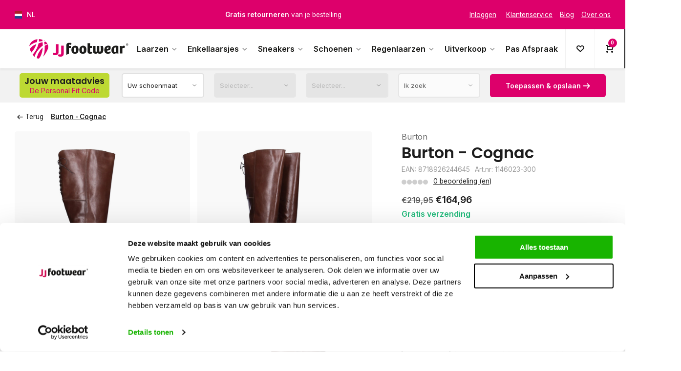

--- FILE ---
content_type: text/html;charset=utf-8
request_url: https://eu.jjfootwear.com/nl/burton-cognac.html
body_size: 18965
content:
<!DOCTYPE html><html lang="nl"><head><meta charset="utf-8"/><!-- [START] 'blocks/head.rain' --><!--

  (c) 2008-2026 Lightspeed Netherlands B.V.
  http://www.lightspeedhq.com
  Generated: 25-01-2026 @ 23:56:17

--><link rel="canonical" href="https://eu.jjfootwear.com/nl/burton-cognac.html"/><link rel="alternate" href="https://eu.jjfootwear.com/nl/index.rss" type="application/rss+xml" title="Nieuwe producten"/><meta name="robots" content="noodp,noydir"/><meta name="google-site-verification" content=""/><meta property="og:url" content="https://eu.jjfootwear.com/nl/burton-cognac.html?source=facebook"/><meta property="og:site_name" content="JJ Footwear"/><meta property="og:title" content="Burton – Cognac – Laarzen brede schacht"/><meta property="og:description" content="Burton is een cognac-kleurige brede schacht laars met lage hak. Geproduceerd met comfortabel leer, rits aan binnenzijde en koord ✔️Personal FIT Code"/><meta property="og:image" content="https://cdn.webshopapp.com/shops/349485/files/433379449/burton-burton-cognac.jpg"/><script>

window.dataLayer = window.dataLayer || [];

</script><script>
(function(w,d,s,l,i){w[l]=w[l]||[];w[l].push({'gtm.start':
new Date().getTime(),event:'gtm.js'});var f=d.getElementsByTagName(s)[0],
j=d.createElement(s),dl=l!='dataLayer'?'&l='+l:'';j.async=true;j.src=
'https://analytics.jjfootwear.com/gtm.js?id='+i+dl;f.parentNode.insertBefore(j,f);
})(window,document,'script','dataLayer','GTM-TH4TDF9');
</script><script src="https://lightspeed.taggrs.cloud/lightspeed-c-series-minified.js"></script><!--[if lt IE 9]><script src="https://cdn.webshopapp.com/assets/html5shiv.js?2025-02-20"></script><![endif]--><!-- [END] 'blocks/head.rain' --><meta http-equiv="X-UA-Compatible" content="IE=edge" /><title>Burton – Cognac – Laarzen brede schacht - JJ Footwear</title><meta name="description" content="Burton is een cognac-kleurige brede schacht laars met lage hak. Geproduceerd met comfortabel leer, rits aan binnenzijde en koord ✔️Personal FIT Code"><meta name="keywords" content="Burton, Burton, -, Cognac, Brede Schacht, Schacht, Smalle Schacht, Laarzen, Normale Schacht, Hoge Laarzen, Stretch Laarzen, Wijde Schacht, Extra wijde schacht, extra smalle schacht, XL laarzen, XXL laarzen, XS laarzen, Brede Schacht Laarzen"><meta name="MobileOptimized" content="320"><meta name="HandheldFriendly" content="true"><meta name="viewport" content="width=device-width, initial-scale=1, minimum-scale=1, maximum-scale=1"><meta name="author" content="https://www.webdinge.nl/"><meta name="robots" content="index,follow"><link rel="preload" href="https://fonts.googleapis.com/css2?family=Poppins:wght@600&amp;family=Inter:wght@400;600;700;800;900&display=swap" as="style"><link rel="preconnect" href="https://fonts.googleapis.com"><link rel="preconnect" href="https://fonts.gstatic.com" crossorigin><link rel="dns-prefetch" href="https://fonts.googleapis.com"><link rel="dns-prefetch" href="https://fonts.gstatic.com" crossorigin><link href='https://fonts.googleapis.com/css2?family=Poppins:wght@600&amp;family=Inter:wght@400;600;700;800;900&display=swap' rel='stylesheet'><link rel="preconnect" href="//cdn.webshopapp.com/" crossorigin><link rel="dns-prefetch" href="//cdn.webshopapp.com/"><link rel="preload" as="style" href="https://cdn.webshopapp.com/shops/349485/themes/184265/assets/deviant-functions.css?20260103000140"><link rel="preload" as="style" href="https://cdn.webshopapp.com/shops/349485/themes/184265/assets/theme-deviant.css?20260103000140"><link rel="preload" as="script" href="https://cdn.webshopapp.com/shops/349485/themes/184265/assets/deviant-functions.js?20260103000140"><link rel="preload" as="script" href="https://cdn.webshopapp.com/shops/349485/themes/184265/assets/theme-deviant.js?20260103000140"><link rel="shortcut icon" href="https://cdn.webshopapp.com/shops/349485/themes/184265/v/2528372/assets/favicon.ico?20250106113040" type="image/x-icon" /><link rel="stylesheet" href="https://cdn.webshopapp.com/shops/349485/themes/184265/assets/deviant-functions.css?20260103000140" /><link rel="stylesheet" href="https://cdn.webshopapp.com/shops/349485/themes/184265/assets/theme-deviant.css?20260103000140" /><script src="https://cdn.webshopapp.com/shops/349485/themes/184265/assets/jquery-3-5-1-min.js?20260103000140"></script><script>
 window.lazySizesConfig = window.lazySizesConfig || {};
 window.lazySizesConfig.lazyClass = 'lazy';
 document.addEventListener('lazybeforeunveil', function(e){
    var bg = e.target.getAttribute('data-bg');
    if(bg){
        e.target.style.backgroundImage = 'url(' + bg + ')';
    }
});
</script><script type="application/ld+json">
{
  "@context": "https://schema.org/",
  "@type": "Organization",
  "url": "https://eu.jjfootwear.com/nl/",
  "name": "JJ Footwear",
  "legalName": "JJ Footwear",
  "description": "Burton is een cognac-kleurige brede schacht laars met lage hak. Geproduceerd met comfortabel leer, rits aan binnenzijde en koord ✔️Personal FIT Code",
  "logo": "https://cdn.webshopapp.com/shops/349485/themes/184265/assets/logo.png?20260103000118",
  "image": "https://cdn.webshopapp.com/shops/349485/themes/184265/assets/banner1.png?20260103000140",
  "contactPoint": {
    "@type": "ContactPoint",
    "contactType": "Customer service",
    "telephone": "0416-272223"
  },
  "address": {
    "@type": "PostalAddress",
    "streetAddress": "Professor van &#039;t Hoffweg 14a",
    "addressLocality": "Waalwijk",
    "addressRegion": "",
    "postalCode": "5144NS",
    "addressCountry": "Nederland"
  }
}
</script><style>.kiyoh-shop-snippets {	display: none !important;}</style></head><body><!-- Google Tag Manager (noscript) --><noscript><iframe src="https://www.googletagmanager.com/ns.html?id="
height="0" width="0" style="display:none;visibility:hidden"></iframe></noscript><!-- End Google Tag Manager (noscript) --><div class="main-container  two-lines btn_round set--overlay-motion" 
     data-pfc="default "><div id="top"><div class="top container flex flex-align-center"><div class="tools-wrap flex flex-align-center visible-desktop"><div class="settings langs visible-desktop"><div class="select-dropdown flex flex-align-center flex-between"><span data-toggle="dropdown" class="flex flex-align-center"><img src="https://cdn.webshopapp.com/shops/349485/themes/184265/assets/flag-nl.svg?20260103000140" alt="" width="17" height="17"/><span>NL</span></span><div class="dropdown-menu" role="menu"><a href="https://eu.jjfootwear.com/nl/go/product/144873516" lang="nl" title="Nederlands"><img class="flag-icon" src="https://cdn.webshopapp.com/shops/349485/themes/184265/assets/flag-nl.svg?20260103000140" alt="Nederlands" width="17" height="17"/></a><a href="https://eu.jjfootwear.com/de/go/product/144873516" lang="de" title="Deutsch"><img class="flag-icon" src="https://cdn.webshopapp.com/shops/349485/themes/184265/assets/flag-de.svg?20260103000140" alt="Deutsch" width="17" height="17"/></a><a href="https://eu.jjfootwear.com/en/go/product/144873516" lang="en" title="English"><img class="flag-icon" src="https://cdn.webshopapp.com/shops/349485/themes/184265/assets/flag-en.svg?20260103000140" alt="English" width="17" height="17"/></a></div></div></div></div><div class="usp-car swiper"><div class="swiper-wrapper"><div class="usp swiper-slide flex flex-justify-center"><span class="usp-text">
               Op werkdagen voor 12.00u besteld, <b>dezelfde dag</b> verstuurd
               <span class="usp-subtext"></span></span></div><div class="usp swiper-slide flex flex-justify-center"><span class="usp-text"><b>Gratis retourneren</b> van je bestelling
               <span class="usp-subtext"></span></span></div><div class="usp swiper-slide flex flex-justify-center"><span class="usp-text"><b>Gratis verzending</b> vanaf € 100,- 
               <span class="usp-subtext"></span></span></div><div class="usp swiper-slide flex flex-justify-center"><span class="usp-text">
               1500+ modellen op voorraad
               <span class="usp-subtext"></span></span></div></div></div><div class="tools-wrap tools-service visible-desktop"><a class="flex flex-align-center " href="https://eu.jjfootwear.com/nl/account/"><span class="underline">Inloggen</span></a><a class="flex flex-align-center" href="https://eu.jjfootwear.com/nl/service/"><i class="icon_w_text"></i><span class="underline">Klantenservice</span></a><a class="flex flex-align-center" href="https://eu.jjfootwear.com/nl/blogs/blog/" title="Blog"><span class="underline">Blog</span></a><a class="flex flex-align-center" href="https://eu.jjfootwear.com/nl/service/about/" title="Over ons"><span class="underline">Over ons</span></a></div></div></div><header id="header"><div class="inner-head"><div class="header flex flex-align-center flex-between container"><div class="visible-mobile visible-tablet mob-men flex flex-align-center"><i class="icon-menu"></i></div><div class="logo flex flex-align-center  rect "><a href="https://eu.jjfootwear.com/nl/" title="JJ Footwear" ><img src="https://cdn.webshopapp.com/shops/353909/files/457015130/logo-svg.svg" alt="JJ Footwear" width="200" height="60" class="visible-mobile visible-tablet" /><img src="https://cdn.webshopapp.com/shops/353909/files/457015130/logo-svg.svg" alt="JJ Footwear" width="200" height="60"  class="visible-desktop" /></a></div><nav id="menu" class="nav list-inline flex1 menu_style2 visible-desktop"><ul class="menu list-inline"><li class="item sub"><a href="https://eu.jjfootwear.com/nl/laarzen/" title="Laarzen" data-maincatid="11987813">Laarzen<i class="hidden-tab-ls icon-small-down"></i></a><div class="dropdown-menu mega-menu mm_col_3 "><div class="container flex "><div class="flex flex-wrap men-cont-wrap " style="margin: 0 -15px;"><div class="col flex flex-column"><a class="title" href="https://eu.jjfootwear.com/nl/laarzen/brede-schacht/" title="Brede schacht"  data-maincatid="11987813">Brede schacht</a><a class="subtitle" href="https://eu.jjfootwear.com/nl/laarzen/brede-schacht/cowboylaarzen/" title="Cowboylaarzen"   data-maincatid="11987813"><i class="icon-tail-right icon_w_text"></i>Cowboylaarzen</a><a class="subtitle" href="https://eu.jjfootwear.com/nl/laarzen/brede-schacht/overknee/" title="Overknee"   data-maincatid="11987813"><i class="icon-tail-right icon_w_text"></i>Overknee</a><a class="subtitle" href="https://eu.jjfootwear.com/nl/laarzen/brede-schacht/hoog/" title="Hoog"   data-maincatid="11987813"><i class="icon-tail-right icon_w_text"></i>Hoog</a><a class="subtitle last" href="https://eu.jjfootwear.com/nl/laarzen/brede-schacht/stretch/" title="Stretch"   data-maincatid="11987813"><i class="icon-tail-right icon_w_text"></i>Stretch</a><a href="https://eu.jjfootwear.com/nl/laarzen/brede-schacht/" title="Brede schacht" class="btn btn3"   data-maincatid="11987813">Toon alle</a></div><div class="col flex flex-column"><a class="title" href="https://eu.jjfootwear.com/nl/laarzen/extra-brede-schacht/" title="Extra brede schacht"  data-maincatid="11987813">Extra brede schacht</a><a class="subtitle" href="https://eu.jjfootwear.com/nl/laarzen/extra-brede-schacht/cowboylaarzen/" title="Cowboylaarzen"   data-maincatid="11987813"><i class="icon-tail-right icon_w_text"></i>Cowboylaarzen</a><a class="subtitle" href="https://eu.jjfootwear.com/nl/laarzen/extra-brede-schacht/overknee/" title="Overknee"   data-maincatid="11987813"><i class="icon-tail-right icon_w_text"></i>Overknee</a><a class="subtitle" href="https://eu.jjfootwear.com/nl/laarzen/extra-brede-schacht/hoog/" title="Hoog"   data-maincatid="11987813"><i class="icon-tail-right icon_w_text"></i>Hoog</a><a class="subtitle last" href="https://eu.jjfootwear.com/nl/laarzen/extra-brede-schacht/stretch/" title="Stretch"   data-maincatid="11987813"><i class="icon-tail-right icon_w_text"></i>Stretch</a><a href="https://eu.jjfootwear.com/nl/laarzen/extra-brede-schacht/" title="Extra brede schacht" class="btn btn3"   data-maincatid="11987813">Toon alle</a></div><div class="col flex flex-column"><a class="title" href="https://eu.jjfootwear.com/nl/laarzen/smalle-schacht/" title="Smalle schacht"  data-maincatid="11987813">Smalle schacht</a><a class="subtitle last" href="https://eu.jjfootwear.com/nl/laarzen/smalle-schacht/hoog/" title="Hoog"   data-maincatid="11987813"><i class="icon-tail-right icon_w_text"></i>Hoog</a></div></div><div class="col menu-ext products"><a class="title" href="" title=""></a><div class="col flex flex-column"></div><a href="https://eu.jjfootwear.com/nl/laarzen/" title="Laarzen" class="btn btn1">Toon alle</a></div></div></div></li><li class="item sub"><a href="https://eu.jjfootwear.com/nl/enkellaarsjes/" title="Enkellaarsjes" data-maincatid="11987816">Enkellaarsjes<i class="hidden-tab-ls icon-small-down"></i></a><div class="dropdown-menu mega-menu mm_col_3 "><div class="container flex "><div class="flex flex-wrap men-cont-wrap " style="margin: 0 -15px;"><div class="col flex flex-column"><a class="title" href="https://eu.jjfootwear.com/nl/enkellaarsjes/brede-voet/" title="Brede voet"  data-maincatid="11987816">Brede voet</a></div><div class="col flex flex-column"><a class="title" href="https://eu.jjfootwear.com/nl/enkellaarsjes/smalle-voet/" title="Smalle voet"  data-maincatid="11987816">Smalle voet</a></div></div><div class="col menu-ext products"><a class="title" href="" title=""></a><div class="col flex flex-column"></div><a href="https://eu.jjfootwear.com/nl/enkellaarsjes/" title="Enkellaarsjes" class="btn btn1">Toon alle</a></div></div></div></li><li class="item sub"><a href="https://eu.jjfootwear.com/nl/sneakers/" title="Sneakers" data-maincatid="11987820">Sneakers<i class="hidden-tab-ls icon-small-down"></i></a><div class="dropdown-menu mega-menu mm_col_3 "><div class="container flex "><div class="flex flex-wrap men-cont-wrap " style="margin: 0 -15px;"><div class="col flex flex-column"><a class="title" href="https://eu.jjfootwear.com/nl/sneakers/brede-voet/" title="Brede voet"  data-maincatid="11987820">Brede voet</a></div><div class="col flex flex-column"><a class="title" href="https://eu.jjfootwear.com/nl/sneakers/smalle-voet/" title="Smalle voet"  data-maincatid="11987820">Smalle voet</a></div></div><div class="col menu-ext products"><a class="title" href="" title=""></a><div class="col flex flex-column"></div><a href="https://eu.jjfootwear.com/nl/sneakers/" title="Sneakers" class="btn btn1">Toon alle</a></div></div></div></li><li class="item sub"><a href="https://eu.jjfootwear.com/nl/schoenen/" title="Schoenen" data-maincatid="11987822">Schoenen<i class="hidden-tab-ls icon-small-down"></i></a><div class="dropdown-menu mega-menu mm_col_3 "><div class="container flex "><div class="flex flex-wrap men-cont-wrap " style="margin: 0 -15px;"><div class="col flex flex-column"><a class="title" href="https://eu.jjfootwear.com/nl/schoenen/pumps/" title="Pumps"  data-maincatid="11987822">Pumps</a><a class="subtitle" href="https://eu.jjfootwear.com/nl/schoenen/pumps/brede-voet/" title="Brede voet"   data-maincatid="11987822"><i class="icon-tail-right icon_w_text"></i>Brede voet</a><a class="subtitle last" href="https://eu.jjfootwear.com/nl/schoenen/pumps/smalle-voet/" title="Smalle voet"   data-maincatid="11987822"><i class="icon-tail-right icon_w_text"></i>Smalle voet</a><a href="https://eu.jjfootwear.com/nl/schoenen/pumps/" title="Pumps" class="btn btn3"   data-maincatid="11987822">Toon alle</a></div></div><div class="col menu-ext products"><a class="title" href="" title=""></a><div class="col flex flex-column"></div><a href="https://eu.jjfootwear.com/nl/schoenen/" title="Schoenen" class="btn btn1">Toon alle</a></div></div></div></li><li class="item sub"><a href="https://eu.jjfootwear.com/nl/regenlaarzen/" title="Regenlaarzen" data-maincatid="11987824">Regenlaarzen<i class="hidden-tab-ls icon-small-down"></i></a><div class="dropdown-menu mega-menu mm_col_3 "><div class="container flex "><div class="flex flex-wrap men-cont-wrap " style="margin: 0 -15px;"><div class="col flex flex-column"><a class="title" href="https://eu.jjfootwear.com/nl/regenlaarzen/brede-schacht/" title="Brede schacht"  data-maincatid="11987824">Brede schacht</a></div></div><div class="col menu-ext products"><a class="title" href="" title=""></a><div class="col flex flex-column"></div><a href="https://eu.jjfootwear.com/nl/regenlaarzen/" title="Regenlaarzen" class="btn btn1">Toon alle</a></div></div></div></li><li class="item sub"><a href="https://eu.jjfootwear.com/nl/uitverkoop/" title="Uitverkoop" data-maincatid="11985750">Uitverkoop<i class="hidden-tab-ls icon-small-down"></i></a><div class="dropdown-menu mega-menu mm_col_3 "><div class="container flex "><div class="flex flex-wrap men-cont-wrap " style="margin: 0 -15px;"><div class="col flex flex-column"><a class="title" href="https://eu.jjfootwear.com/nl/uitverkoop/laarzen/" title="Laarzen"  data-maincatid="11985750">Laarzen</a></div><div class="col flex flex-column"><a class="title" href="https://eu.jjfootwear.com/nl/uitverkoop/enkellaarzen/" title="Enkellaarzen"  data-maincatid="11985750">Enkellaarzen</a></div><div class="col flex flex-column"><a class="title" href="https://eu.jjfootwear.com/nl/uitverkoop/sneakers/" title="Sneakers"  data-maincatid="11985750">Sneakers</a></div><div class="col flex flex-column"><a class="title" href="https://eu.jjfootwear.com/nl/uitverkoop/schoenen/" title="Schoenen"  data-maincatid="11985750">Schoenen</a></div></div><div class="col menu-ext products"><a class="title" href="" title=""></a><div class="col flex flex-column"></div><a href="https://eu.jjfootwear.com/nl/uitverkoop/" title="Uitverkoop" class="btn btn1">Toon alle</a></div></div></div></li><li class="item"><a href="https://eu.jjfootwear.com/nl/pas-afspraak/" title="Pas Afspraak" data-maincatid="12574979">Pas Afspraak</a></li></ul></nav><div class="tools-wrap flex flex-align-center"><div class="tool wishlist"><a class="flex flex-column flex-align-center" data-fancybox="" data-src="#popup-login" data-options='{"touch" : false, "modal" : false}' href="javascript:;"><i class="icon-heart"></i></a></div><div class="tool mini-cart"><div class="select-dropdown"><a href="https://eu.jjfootwear.com/nl/cart/" class="flex flex-column flex-align-center"><span class="i-wrap"><span class="ccnt">0</span><i class="icon-cart-modern"></i></span></a><div class="dropdown-menu keep-open" role="menu"><div class="pleasewait"><svg width="100px"  height="100px"  xmlns="http://www.w3.org/2000/svg" viewBox="0 0 100 100" preserveAspectRatio="xMidYMid" class="lds-eclipse" style="background: rgba(0, 0, 0, 0) none repeat scroll 0% 0%;"><path ng-attr-d="" ng-attr-fill="" stroke="none" d="M10 50A40 40 0 0 0 90 50A40 42 0 0 1 10 50" fill="#ff5000"><animateTransform attributeName="transform" type="rotate" calcMode="linear" values="0 50 51;360 50 51" keyTimes="0;1" dur="1s" begin="0s" repeatCount="indefinite"></animateTransform></path></svg></div><div class="title">Winkelwagen<span class="close-cart btn-round small visible-mobile visible-tablet"><i class="icon-remove"></i></span></div><div class="widget_content flex flex-column"><div class="item no-products ">U heeft geen artikelen in uw winkelwagen</div></div><div class="cart-info show"><div class="total"><div class="shipc flex flex-align-center flex-between"><span>Bedrag tot gratis verzending:</span><span class="color-green">€100,00</span></div><div class="shipc flex flex-align-center flex-between"><span>Totaal:</span><span class="amount">€0,00</span></div><a href="https://eu.jjfootwear.com/nl/checkout/" class="btn btn1" title="Bestellen">Bestellen</a><a href="https://eu.jjfootwear.com/nl/cart/" title="Bewerk winkelmandje" class="view-cart btn btn3">Bewerk winkelmandje</a></div></div></div></div></div><div class="search search-desk tool"><button class="btn-search flex flex-align-center flex-between"><span>Zoeken</span><i class="icon-search"></i></button><div class="autocomplete" role="menu"><div class="container flex"><div class="col-left flex1 flex flex-column"><form action="https://eu.jjfootwear.com/nl/search/" method="get"><div class="clearable-input flex"><input type="text" name="q" class="search-query" autocomplete="off" placeholder="Zoeken" value="" x-webkit-speech/><span class="clear-search" data-clear-input><i class="icon-remove"></i>Wissen</span><button type="submit" class="btn"><i class="icon-search"></i></button></div></form></div></div><div class="container"><div class="results flex1"><div class="notfound">Geen producten gevonden</div><div class="products flex"></div><div class="more container"><a href="#" title="Bekijk alle resultaten" class="btn btn2">Bekijk alle resultaten<span class="amt">(0)</span><i class="icon-arrow-right text_w_icon"></i></a></div></div></div></div></div></div><span class="title_label"><i class="icon_w_text icon-equalizer2"></i>Uw persoonlijke aanbod<i class="text_w_icon icon-tail-down"></i></span></div></div><div class="jj-pa"><div class="container"><div class="flex flex-align-center jj-pa-inner"><div class="title_wrap flex flex-between flex-align-center"><a href="https://eu.jjfootwear.com/nl/de-personal-fit-code/" class="title_wrap_wrap flex flex-column"><span class="title">Jouw maatadvies</span><span class="subtitle">De Personal Fit Code</span></a><span class="close-pfc btn-round small visible-mobile visible-tablet"><i class="icon-remove"></i></span></div><div class="sel-wrap custom-select flex flex-align-center flex1"><select class="schoenmaat"><option value="" disabled selected>Uw schoenmaat</option></select><span class="result" class="fitmaat-result"></span></div><div class="sel-wrap custom-select flex flex-align-center flex1"><select class="schachtwijdte" class="disabled" disabled ><option disabled selected>Uw kuitomtrek</option></select><span class="result" class="fitschacht-result"></span></div><div class="sel-wrap custom-select flex flex-align-center flex1"><select class="leestwijdte" class="disabled" disabled><option disabled selected>Uw voetwijdte</option></select><span class="result" class="fitleest-result"></span></div><div class="sel-wrap custom-select flex flex-align-center flex1"><select class="lookingfor" class="disabled" disabled><option value="0" disabled selected>Ik zoek</option><option value="laarzen">Laarzen</option><option value="enkellaarsjes">Enkellaarsjes</option><option value="sneakers">Sneakers</option><option value="schoenen">Schoenen</option><option value="regenlaarzen">Regenlaarzen</option></select><span class="result" class="lookingfor-result"></span></div><div class="sel-wrap custom-select flex flex-align-center"><a href="#" class="btn btn1 buildUrlButton">Toepassen &amp; opslaan<i class="text_w_icon icon-tail-right"></i></a><a href="#" class="btn btn3 pfc-reset">Reset<i class="text_w_icon icon-undo"></i></a></div></div></div></div></header><div class="mobile-add-msg"><div class="inner-msg"><span class="title">Toegevoegd aan winkelwagen</span><div class="item flex flex-align-center"><div class="item-image-container greyed"><img src="" alt="" width="60" height="60" /></div><div class="msg-titles"><span class="item-name"></span><span class="item-variant"></span></div><span class="item-price-container flex flex-column"><span class="old-price"></span><span class="item-price"></span></span></div><a href="https://eu.jjfootwear.com/nl/cart/" class="btn btn1" title="Bewerk winkelmandje">Bewerk winkelmandje</a><a href="javascript:;" title="Ga verder met winkelen" class="hide-msg btn btn3">Ga verder met winkelen</a></div></div><script type="application/ld+json">
{
  "@context": "https://schema.org/",
  "@type": "Product",
  "name": "Burton - Cognac",
  "image": [
        "https://cdn.webshopapp.com/shops/349485/files/433379449/image.jpg",        "https://cdn.webshopapp.com/shops/349485/files/433379453/image.jpg",        "https://cdn.webshopapp.com/shops/349485/files/433379458/image.jpg",        "https://cdn.webshopapp.com/shops/349485/files/433379464/image.jpg",        "https://cdn.webshopapp.com/shops/349485/files/433379473/image.jpg",        "https://cdn.webshopapp.com/shops/349485/files/433379479/image.jpg",        "https://cdn.webshopapp.com/shops/349485/files/433379483/image.jpg"       ],
  "description": "De Burton brede schacht laars: comfortabel leer. Lage hak van 2,5 cm. Makkelijk aan/uit met binnenzijde rits. Verstelbare schacht met koord, speels effect. Flexibele antislip-zool, uitneembaar voetbed. Beschikbaar in diverse kleuren.",
  "mpn": "1146023-300",
  "sku": "1146023-300",
  "brand": {
    "@type": "Brand",
    "name": "Burton"
  },
    "offers": {
    "@type": "Offer",
    "url": "https://eu.jjfootwear.com/nl/burton-cognac.html",
    "priceCurrency": "EUR",
    "price": "164.96",
    "itemCondition": "https://schema.org/NewCondition",
    "availability": "https://schema.org/InStock",
    "priceValidUntil": "01/25/2027"
  }}
</script><link href="https://cdn.webshopapp.com/shops/349485/themes/184265/assets/product.css?20260103000140" rel="stylesheet" type='text/css' /><script src="https://cdn.webshopapp.com/shops/349485/themes/184265/assets/product.js?20260103000140"></script><div class="container"><script type="application/ld+json">
{
"@context": "https://schema.org",
"@type": "BreadcrumbList",
  "itemListElement": [{
    "@type": "ListItem",
    "position": 1,
    "name": "Home",
    "item": "https://eu.jjfootwear.com/nl/"
  },    {
    "@type": "ListItem",
    "position": 2,
    "name": "Burton - Cognac",
    "item": "https://eu.jjfootwear.com/nl/burton-cognac.html"
  }     ]
}
</script><div class="breadcrumb-container flex flex-align-center flex-wrap"><a class="go-back" href="javascript: history.go(-1)"><i class="icon-tail-left icon_w_text"></i>Terug</a><a href="https://eu.jjfootwear.com/nl/burton-cognac.html"  class="visible-desktop active">Burton - Cognac</a></div></div><div class="product-content container flex"><div class="images item small blocks  solid make-sticky"><div class="carousel-wrap flex"><div class="main-images swiper-container" id="carouselMain" data-sw-rows="2"><div class="label flex"><span class="discount" style="background-color:#ea7a76;"><i>-25%</i></span></div><div class="swiper-wrapper"><div class="swiper-slide"><a href="https://cdn.webshopapp.com/shops/349485/files/433379449/burton-burton-cognac.jpg" data-fancybox="gallery" class="greyed"><img data-src="https://cdn.webshopapp.com/shops/349485/files/433379449/700x700x2/burton-burton-cognac.jpg" alt="Burton Burton - Cognac" class="lazy img-responsive" width=700 height=700 /></a></div><div class="swiper-slide"><a href="https://cdn.webshopapp.com/shops/349485/files/433379453/burton-burton-cognac.jpg" data-fancybox="gallery" class="greyed"><img data-src="https://cdn.webshopapp.com/shops/349485/files/433379453/700x700x2/burton-burton-cognac.jpg" alt="Burton Burton - Cognac" class="lazy img-responsive" width=700 height=700 /></a></div><div class="swiper-slide"><a href="https://cdn.webshopapp.com/shops/349485/files/433379458/burton-burton-cognac.jpg" data-fancybox="gallery" class="greyed"><img data-src="https://cdn.webshopapp.com/shops/349485/files/433379458/700x700x2/burton-burton-cognac.jpg" alt="Burton Burton - Cognac" class="lazy img-responsive" width=700 height=700 /></a></div><div class="swiper-slide"><a href="https://cdn.webshopapp.com/shops/349485/files/433379464/burton-burton-cognac.jpg" data-fancybox="gallery" class="greyed"><img data-src="https://cdn.webshopapp.com/shops/349485/files/433379464/700x700x2/burton-burton-cognac.jpg" alt="Burton Burton - Cognac" class="lazy img-responsive" width=700 height=700 /></a></div><div class="swiper-slide"><a href="https://cdn.webshopapp.com/shops/349485/files/433379473/burton-burton-cognac.jpg" data-fancybox="gallery" class="greyed"><img data-src="https://cdn.webshopapp.com/shops/349485/files/433379473/700x700x2/burton-burton-cognac.jpg" alt="Burton Burton - Cognac" class="lazy img-responsive" width=700 height=700 /></a></div><div class="swiper-slide"><a href="https://cdn.webshopapp.com/shops/349485/files/433379479/burton-burton-cognac.jpg" data-fancybox="gallery" class="greyed"><img data-src="https://cdn.webshopapp.com/shops/349485/files/433379479/700x700x2/burton-burton-cognac.jpg" alt="Burton Burton - Cognac" class="lazy img-responsive" width=700 height=700 /></a></div><div class="swiper-slide"><a href="https://cdn.webshopapp.com/shops/349485/files/433379483/burton-burton-cognac.jpg" data-fancybox="gallery" class="greyed"><img data-src="https://cdn.webshopapp.com/shops/349485/files/433379483/700x700x2/burton-burton-cognac.jpg" alt="Burton Burton - Cognac" class="lazy img-responsive" width=700 height=700 /></a></div></div><div class="swiper-pagination" id="page1110463074"></div><div class="swiper-scrollbar" id="scroll1419552630"></div><a class="swiper-prev btn-round visible-desktop" id="control1022159336"><i class="icon-tail-left"></i></a><a class="swiper-next btn-round visible-desktop" id="control1636767785"><i class="icon-tail-right"></i></a></div></div></div><div class="meta item"><a href="https://eu.jjfootwear.com/nl/brands/burton-4877224/" class="brand-name">Burton</a><h1 class="title">Burton - Cognac</h1><span class="spec-label">EAN: 8718926244645</span><span class="spec-label">Art.nr: 1146023-300</span><div class="item-rating flex flex-align-center"><div class="flex flex-align-center"><span class="star fa fa-star off"></span><span class="star fa fa-star off"></span><span class="star fa fa-star off"></span><span class="star fa fa-star off"></span><span class="star fa fa-star off"></span></div><a class="goSmoothly" href="#reviews">0 beoordeling (en)</a></div><div class="item-price-container flex flex-between flex-align-center" 
       	
      ><div class="wrap"><span class="old-price">€219,95</span><span class="item-price with-old">€164,96         
              </span></div></div><span class="color-green free-ship">Gratis verzending</span><form action="https://eu.jjfootwear.com/nl/cart/add/307388583/" id="product_configure_form" method="post" ><input type="hidden" name="bundle_id" id="product_configure_bundle_id" value=""><div class="product-add  variant_blocks is_listing custom-select" data-product_id="144873516"><div class="related_sku" data-currProductId="144873516"><div class="pleasewait"><svg width="100px"  height="100px"  xmlns="http://www.w3.org/2000/svg" viewBox="0 0 100 100" preserveAspectRatio="xMidYMid" class="lds-eclipse" style="background: rgba(0, 0, 0, 0) none repeat scroll 0% 0%;"><path ng-attr-d="" ng-attr-fill="" stroke="none" d="M10 50A40 40 0 0 0 90 50A40 42 0 0 1 10 50" fill="#ff5000"><animateTransform attributeName="transform" type="rotate" calcMode="linear" values="0 50 51;360 50 51" keyTimes="0;1" dur="1s" begin="0s" repeatCount="indefinite"></animateTransform></path></svg></div><span class="title">Kies je kleur</span><ul class="rels flex flex-wrap"><li class="active"><a class="greyed" href="https://eu.jjfootwear.com/nl/burton-cognac.html"><img src="https://cdn.webshopapp.com/shops/349485/files/433379449/100x100x2/burton-cognac.jpg" alt="" width="100" height="100"/><span class="title"> Cognac</span></a></li></ul></div><div class="custom_option"><span class="spo-title flex flex-align-center flex-between"><span>Schoenmaat</span><a class="sizeable" data-fancybox data-type="ajax" data-src="https://eu.jjfootwear.com/nl/service/size-chart/" data-filter=".sizetable" data-options='{"touch" : false, "modal" : false}' href="javascript:;">Maattabel</a></span><div class="spo-list is_option"><div class="has_spo_list is-start"><div class="spo-item" data-varoption="size" data-varoptionvalue="36"><svg><line x1="0" y1="100%" x2="100%" y2="0" style="stroke:rgb(153, 153, 153);stroke-width:1"/></svg><div class="spo-inner-wrap"><span>36</span></div></div><div class="spo-item" data-varoption="size" data-varoptionvalue="37"><svg><line x1="0" y1="100%" x2="100%" y2="0" style="stroke:rgb(153, 153, 153);stroke-width:1"/></svg><div class="spo-inner-wrap"><span>37</span></div></div><div class="spo-item" data-varoption="size" data-varoptionvalue="38"><svg><line x1="0" y1="100%" x2="100%" y2="0" style="stroke:rgb(153, 153, 153);stroke-width:1"/></svg><div class="spo-inner-wrap"><span>38</span></div></div><div class="spo-item" data-varoption="size" data-varoptionvalue="39"><svg><line x1="0" y1="100%" x2="100%" y2="0" style="stroke:rgb(153, 153, 153);stroke-width:1"/></svg><div class="spo-inner-wrap"><span>39</span></div></div><div class="spo-item" data-varoption="size" data-varoptionvalue="40"><svg><line x1="0" y1="100%" x2="100%" y2="0" style="stroke:rgb(153, 153, 153);stroke-width:1"/></svg><div class="spo-inner-wrap"><span>40</span></div></div><div class="spo-item" data-varoption="size" data-varoptionvalue="41"><svg><line x1="0" y1="100%" x2="100%" y2="0" style="stroke:rgb(153, 153, 153);stroke-width:1"/></svg><div class="spo-inner-wrap"><span>41</span></div></div><div class="spo-item" data-varoption="size" data-varoptionvalue="42"><svg><line x1="0" y1="100%" x2="100%" y2="0" style="stroke:rgb(153, 153, 153);stroke-width:1"/></svg><div class="spo-inner-wrap"><span>42</span></div></div><div class="spo-item" data-varoption="size" data-varoptionvalue="43"><svg><line x1="0" y1="100%" x2="100%" y2="0" style="stroke:rgb(153, 153, 153);stroke-width:1"/></svg><div class="spo-inner-wrap"><span>43</span></div></div><div class="spo-item" data-varoption="size" data-varoptionvalue="44"><svg><line x1="0" y1="100%" x2="100%" y2="0" style="stroke:rgb(153, 153, 153);stroke-width:1"/></svg><div class="spo-inner-wrap"><span>44</span></div></div></div></div></div><div class="custom_option"><span class="spo-title">Schachtwijdte</span><div class="spo-list is_option"><div class="has_spo_list is-start"><div class="stock_notify_wrap"><a class="stock_alert" href="javascript:;" data-fancybox data-src="#popup-stocknotifier" data-options='{"touch" : false, "modal" : false}'>Mail mij</a><div class="spo-item" data-isvaroption="schachtwijdte" data-varoption="notsize" data-varoptionvalue="M/L"><svg><line x1="0" y1="100%" x2="100%" y2="0" style="stroke:rgb(153, 153, 153);stroke-width:1"/></svg><div class="spo-inner-wrap"><span>M/L</span></div></div></div><div class="stock_notify_wrap"><a class="stock_alert" href="javascript:;" data-fancybox data-src="#popup-stocknotifier" data-options='{"touch" : false, "modal" : false}'>Mail mij</a><div class="spo-item" data-isvaroption="schachtwijdte" data-varoption="notsize" data-varoptionvalue="XL"><svg><line x1="0" y1="100%" x2="100%" y2="0" style="stroke:rgb(153, 153, 153);stroke-width:1"/></svg><div class="spo-inner-wrap"><span>XL</span></div></div></div><div class="stock_notify_wrap"><a class="stock_alert" href="javascript:;" data-fancybox data-src="#popup-stocknotifier" data-options='{"touch" : false, "modal" : false}'>Mail mij</a><div class="spo-item" data-isvaroption="schachtwijdte" data-varoption="notsize" data-varoptionvalue="XS-S"><svg><line x1="0" y1="100%" x2="100%" y2="0" style="stroke:rgb(153, 153, 153);stroke-width:1"/></svg><div class="spo-inner-wrap"><span>XS-S</span></div></div></div><div class="stock_notify_wrap"><a class="stock_alert" href="javascript:;" data-fancybox data-src="#popup-stocknotifier" data-options='{"touch" : false, "modal" : false}'>Mail mij</a><div class="spo-item" data-isvaroption="schachtwijdte" data-varoption="notsize" data-varoptionvalue="XXL"><svg><line x1="0" y1="100%" x2="100%" y2="0" style="stroke:rgb(153, 153, 153);stroke-width:1"/></svg><div class="spo-inner-wrap"><span>XXL</span></div></div></div></div></div></div><script>
  document.addEventListener("DOMContentLoaded", function() {
    document.querySelectorAll('.spo-item').forEach(function(item) {
        item.addEventListener('click', function(e) {
            e.preventDefault();
            if (!this.classList.contains('disabled')) {
                const siblings = Array.from(this.parentElement.children);
                siblings.forEach(function(sibling) {
                    if (sibling !== item) {
                        sibling.classList.remove('spo-active');
                    }
                });
                this.classList.add('spo-active');
            }
        });
    });
  });
  
	document.addEventListener("DOMContentLoaded", function () {
    const sizeLabel = getAjaxTranslation('Maat');
    const sizeLabelFallback = 'Maat'
    

    let stockLookup = {};
    const pleaseWaitDiv = document.querySelector('.pleasewait');

    function showPleaseWait() {
        pleaseWaitDiv.style.display = 'block';
    }

    function hidePleaseWait() {
        pleaseWaitDiv.style.display = 'none';
    }

    showPleaseWait();

    // Populate the stockLookup object from variants
  variants.forEach(variant => {
      const titleParts = variant.title.split(',').map(part => part.trim());

      let size = '';
      let schachtwijdte = '';

      titleParts.forEach(part => {
        console.log(titleParts)
          const splitPart = part.split(':');
          if (splitPart.length > 1) {
              const value = splitPart[1].trim();
              if (splitPart[0].startsWith(sizeLabel)) {
                  size = value;
              } else {
                  schachtwijdte = value;
              }
          }
      });

   	 // If no size was found, attempt again with fallback label
      if (!size) {
          titleParts.forEach(part => {
              const splitPart = part.split(':');
              if (splitPart.length > 1) {
                  const value = splitPart[1].trim();
                  if (splitPart[0].startsWith(sizeLabelFallback)) {
                      size = value;
                  } else {
                      schachtwijdte = value;
                  }
              }
          });
      }
    
      if (!size) {
          console.warn(`Variant title "${variant.title}" could not be parsed correctly.`);
          return; 
      }

      size = size.toString();
      schachtwijdte = schachtwijdte ? schachtwijdte.toString() : null;

      // Initialize the size object if not already done
      if (!stockLookup[size]) {
          stockLookup[size] = {};
      }

      // Populate the stock data based on the presence of schachtwijdte
      if (schachtwijdte) {
          stockLookup[size][schachtwijdte] = {
              stock: variant.stock,
              vid: variant.vid,
              title: variant.title.replace('Maat', 'Schoenmaat'),
              delivery: variant.delivery,
              price: variant.price,
              price_old: variant.price_old
          };
      } else {
          // Store data directly under the size if there's no schachtwijdte
          stockLookup[size]['no_schacht'] = {
              stock: variant.stock,
              vid: variant.vid,
              title: variant.title.replace('Maat', 'Schoenmaat'),
              delivery: variant.delivery,
              price: variant.price,
              price_old: variant.price_old
          };
      }
  });

    window.stockLookup = stockLookup;

    console.log(stockLookup)
    
    function loadAndSelectStoredValues() {
        const storedFITcode = localStorage.getItem('jjFITcode');
        if (storedFITcode) {
            const parsedFITcode = JSON.parse(storedFITcode);
            const storedSchoenmaat = parsedFITcode.schoenmaat;
            const storedSchachtwijdte = parsedFITcode.schachtwijdte;
						const storedLeestwijdte = parsedFITcode.leestwijdte;
          
          
            // Remove 'spo-active' from all previously active size elements
            document.querySelectorAll('.spo-item[data-varoption="size"]').forEach(item => {
                item.classList.remove('spo-active');
            });

            // Set 'spo-active' class on the size that matches storedSchoenmaat
            if (storedSchoenmaat) {
                const sizeElement = document.querySelector(`.spo-item[data-varoption="size"][data-varoptionvalue="${storedSchoenmaat}"]`);
                if (sizeElement) {
                    sizeElement.classList.add('spo-active');
                    updateSchachtwijdteAvailability(storedSchoenmaat);
                }
            }

            // Remove 'spo-active' from all previously active schachtwijdte elements
            document.querySelectorAll('.spo-item[data-varoption="notsize"]').forEach(item => {
                item.classList.remove('spo-active');
            });

          	document.querySelectorAll('.spo-item[data-varoption="notsize"]').forEach(item => {
              const variantType = item.getAttribute('data-isvaroption'); // "schachtwijdte" of "leest"
              let storedVariantValue = null;
              if (variantType === 'schachtwijdte') {
                  storedVariantValue = storedSchachtwijdte;
              } else if (variantType === 'leest') {
                  storedVariantValue = storedLeestwijdte;
              }
              if (storedVariantValue && item.getAttribute('data-varoptionvalue') === storedVariantValue) {
                  item.classList.add('spo-active');
                	updateSchachtwijdteAvailability(storedSchoenmaat);
              }
          	});

            updateAddToCartButton();
           } else {
      				// Automatically select the first available option in stock
              let selectedSize = null;
              let selectedSchachtwijdte = null;

              for (const size in stockLookup) {
                  for (const schachtwijdte in stockLookup[size]) {
                      const variant = stockLookup[size][schachtwijdte];
                      if (variant.stock > 0) {
                          selectedSize = size;
                          selectedSchachtwijdte = schachtwijdte;
                          break;
                      }
                  }
                  if (selectedSize && selectedSchachtwijdte) break;
              }

              if (selectedSize) {
                  const sizeElement = document.querySelector(`.spo-item[data-varoption="size"][data-varoptionvalue="${selectedSize}"]`);
                  if (sizeElement) {
                      sizeElement.classList.add('spo-active');
                  }

                  if (selectedSchachtwijdte && selectedSchachtwijdte !== 'no_schacht') {
                      const schachtElement = document.querySelector(`.spo-item[data-varoption="notsize"][data-varoptionvalue="${selectedSchachtwijdte}"]`);
                      if (schachtElement) {
                          schachtElement.classList.add('spo-active');
                      }
                  }

                  // Update stock, price, and Add to Cart button based on the selected variant
                  updateSchachtwijdteAvailability(selectedSize);
                  updateAddToCartButton();
              }
             
        }

        hidePleaseWait();
    }

  	function updateAddToCartButton() {
        const selectedSizeElement = document.querySelector('.spo-item[data-varoption="size"].spo-active');
        const selectedSchachtwijdteElement = document.querySelector('.spo-item[data-varoption="notsize"].spo-active');

        if (selectedSizeElement && selectedSchachtwijdteElement) {
            const selectedSize = selectedSizeElement.getAttribute('data-varoptionvalue');
            const selectedSchachtwijdte = selectedSchachtwijdteElement.getAttribute('data-varoptionvalue');
            const variantData = stockLookup[selectedSize] ? stockLookup[selectedSize][selectedSchachtwijdte] : null;

            if (variantData && variantData.stock > 0) {
                addButton.classList.remove('disabled');
            } else {
                addButton.classList.add('disabled');
            }
        }
    }

    // Event listener for size selection buttons
    document.querySelectorAll('.spo-item[data-varoption="size"]').forEach(function (element) {
        element.addEventListener('click', function () {
            const selectedSize = this.querySelector('span').textContent.trim();
            updateSchachtwijdteAvailability(selectedSize, this);
            updateAddToCartButton();
        });
    });

    // Event listener for schachtwijdte selection buttons
    document.querySelectorAll('.spo-item[data-varoption="notsize"]').forEach(function (element) {
        element.addEventListener('click', function () {
            document.querySelectorAll('.spo-item[data-varoption="notsize"]').forEach(item => {
                item.classList.remove('spo-active');
            });
            this.classList.add('spo-active');

            const selectedSizeElement = document.querySelector('.spo-item[data-varoption="size"].spo-active');
            if (selectedSizeElement) {
                const selectedSize = selectedSizeElement.querySelector('span').textContent.trim();
                updateSchachtwijdteAvailability(selectedSize);
            }
            updateAddToCartButton();
        });
    });

function updateSchachtwijdteAvailability(selectedSize, current) {
    let variantData = null;
    let validCombinationFound = false;

    const schachtElements = document.querySelectorAll('.spo-item[data-varoption="notsize"]');

    // If there are no schacht elements, only work with the shoesize.
    if (schachtElements.length === 0) {
        variantData = stockLookup[selectedSize] ? stockLookup[selectedSize]['no_schacht'] : null;
        if (variantData) {
            // If 'current' is not provided, try to get the active shoesize element.
            if (!current) {
                current = document.querySelector(`.spo-item[data-varoption="size"].spo-active`);
            }
            // Only update attributes if a valid element is found.
            if (current) {
                current.setAttribute('data-vid', variantData.vid);
                current.setAttribute('data-vartitle', variantData.title);
            }
            // Always update stock and price information to reflect the correct stock status.
            updateStockAndPriceInformation(variantData);
            // Disable or enable the cart button based on stock
            if (variantData.stock > 0) {
                addButton.classList.remove('disabled');
            } else {
                addButton.classList.add('disabled');
            }
        }
        return;
    }

    // Continue with the current logic if schacht elements exist.
    schachtElements.forEach(function (element) {
        const schachtwijdte = element.querySelector('span').textContent.trim();
        const stockNotifyWrap = element.closest('.stock_notify_wrap');
        const stockAlert = element.querySelector('.stock_alert');
        variantData = stockLookup[selectedSize] ? stockLookup[selectedSize][schachtwijdte] : null;

        element.setAttribute('data-vid', variantData.vid);
        element.setAttribute('data-vartitle', variantData.title);

        if (variantData && variantData.stock > 0) {
            element.classList.remove('disabled');
            if (stockAlert) {
                stockAlert.classList.remove('alert-me');
            }
            if (stockNotifyWrap) {
                stockNotifyWrap.classList.remove('has-notify');
            }
            if (element.classList.contains('spo-active')) {
                validCombinationFound = true;
            }
        } else {
            element.classList.add('disabled');
            if (stockAlert) {
                stockAlert.classList.add('alert-me');
            }
            if (stockNotifyWrap) {
                stockNotifyWrap.classList.add('has-notify');
            }
        }
    });

    if (validCombinationFound) {
        addButton.classList.remove('disabled');
    } else {       
        addButton.classList.add('disabled');
    }

    const activeSchachtwijdteElement = document.querySelector('.spo-item[data-varoption="notsize"].spo-active');
    if (activeSchachtwijdteElement) {
        const activeSchachtwijdte = activeSchachtwijdteElement.querySelector('span').textContent.trim();
        variantData = stockLookup[selectedSize] ? stockLookup[selectedSize][activeSchachtwijdte] : null;
        if (variantData) {
            updateStockAndPriceInformation(variantData);
        }
    }
}

    const initialActiveSizeElement = document.querySelector('.spo-item[data-varoption="size"].spo-active');
    if (initialActiveSizeElement) {
        const initialSize = initialActiveSizeElement.querySelector('span').textContent.trim();
        updateSchachtwijdteAvailability(initialSize);
        updateAddToCartButton();
    }

    loadAndSelectStoredValues();

    if (addButton) {
        addButton.addEventListener('click', handleAddToCartClick);
    }

  function handleAddToCartClick(e) {
      e.preventDefault();

      const selectedSchachtwijdteElement = document.querySelector('.spo-item[data-varoption="notsize"]:not(.disabled).spo-active');
      const selectedSizeElement = document.querySelector('.spo-item[data-varoption="size"]:not(.disabled).spo-active');

      let vid = null;
      let variantTitle = null;

      if (selectedSchachtwijdteElement) {
          vid = selectedSchachtwijdteElement.getAttribute('data-vid');
          variantTitle = selectedSchachtwijdteElement.getAttribute('data-vartitle');
      } else if (selectedSizeElement && !document.querySelector('.spo-item[data-varoption="notsize"]')) {
          vid = selectedSizeElement.getAttribute('data-vid');
          variantTitle = selectedSizeElement.getAttribute('data-vartitle');
      }

      if (vid) {
          addToCartAjax(vid, variantTitle);
      } else {
          alert("Please select a valid size and shaft width combination, or size if no shaft width is available.");
      }
  }


  
});
  
</script></div><div class="stock-level"><span class="color-green"><i class="icon-check icon_w_text"></i>Op voorraad (1)     	 </span><span class="delivery">Op werkdagen besteld, binnen 24 uur verstuurd</span></div><div class="adding make-sticky flex flex-align-center"><div class="errors"><span class="subtitle">Verplichte velden:</span><ul class="config_errors"></ul></div><div class="quantity-input flex1"><div class="input-wrap is_pp"><a href="javascript:;" class="down quantity-btn " data-way="down">-</a><input type="number" pattern="/d*" name="quantity" value="1" ><a href="javascript:;" class="up quantity-btn " data-way="up">+</a></div></div><button type="submit" class="custom_vars pp_is_add_btn flex2 btn btn1" title="Toevoegen aan winkelwagen"><i class="icon-cart-modern icon_w_text"></i>Toevoegen</button></div></form><div class="action-btns flex flex-align-center"><div class="compare mobile checkbox visible-desktop visible-tablet visible-mobile"><input class="" id="add-to-compare-144873516" type="checkbox" value="144873516" data-add="https://eu.jjfootwear.com/nl/compare/add/307388583/" data-delete="https://eu.jjfootwear.com/nl/compare/delete/307388583/"  /><label for="add-to-compare-144873516" class="add-to-compare">Vergelijk</label></div><a href="https://eu.jjfootwear.com/nl/account/login/" class="login_wishlist" title="Aan verlanglijst toevoegen" data-pid="144873516" data-wid=""><i class="icon-heart"></i></a></div><div class="product-usps"><div id="clockdiv" class="co_timer flex flex-align-center"><div><i class="icon-check icon_w_text"></i><b>Vandaag verzonden?</b> Je hebt nog:</div><div class="timer flex flex-align-center"><span class="days" style="display:none;"></span><span class="hours"></span>:
            <span class="minutes"></span>:
            <span class="seconds"></span></div></div><div class="prod-usp "><i class="icon-check icon_w_text"></i>Op werkdagen voor 12.00u besteld, <b>dezelfde dag</b> verstuurd<span class="usp-subtext"></span></div><div class="prod-usp "><i class="icon-check icon_w_text"></i><b>Gratis retourneren</b> van je bestelling<span class="usp-subtext"></span></div><div class="prod-usp "><i class="icon-check icon_w_text"></i><b>Gratis verzending</b> vanaf € 100,- <span class="usp-subtext"></span></div><div class="prod-usp "><i class="icon-check icon_w_text"></i>1500+ modellen op voorraad<span class="usp-subtext"></span></div></div></div></div><nav class="product-menu visible-desktop"><div class="container flex"><ul class="list-inline flex1"><li><a href="#description" class="goMenu">Product informatie</a></li><li><a href="#specifications" class="goMenu">Specificaties</a></li><li><a href="#reviews" class="goMenu">Reviews</a></li></ul><div class="secondary_add flex flex-align-center"><img class="lazy" src="https://cdn.webshopapp.com/shops/349485/files/433379449/100x100x2/burton-cognac.jpg" alt="Burton - Cognac" width="100" height="100" /><span class="flex1"><span class="sec-title">Burton - Cognac</span><div class="pricing"><span class="old-price">€219,95</span><span class="item-price with-old"><span class="reg_p">€164,96</span></span></div></span><button type="submit" class="pp_is_add_btn add_sec btn btn1" title="Toevoegen aan winkelwagen"><i class="icon-cart-modern"></i></button></div></div></nav><div class="product-desc" id="block1"><div class="flex container" ><div class="flex1 col1"><div class="product-block" id="description"><div class="header-title flex flex-column"><span class="subtitle">Beschrijving</span><span class="title">Burton - Cognac</span></div><div class="codes flex flex-align-center"></div><div class="desc-wrap toggle-content "><p>De Burton wijde schacht laars: comfortabel leer. Lage hak van 2,5 cm. Makkelijk aan/uit met binnenzijde rits. Verstelbare schacht met koord, speels effect. Flexibele antislip-zool, uitneembaar voetbed. Beschikbaar in diverse kleuren.</p></div></div></div><div class="flex1 col2"><div class="service product-block" id="service"><div class="wrap flex flex-column"><span class="title">Kunnen we helpen?</span><span class="opening"><span>Klantenservice:<i class="text_w_icon"></i></span><a href="https://eu.jjfootwear.com/nl/service/" title="Klantenservice"></a></span><div style="position:relative;"><div class="service-block flex flex-align-center"><i class="serv-icon icon-phone"></i><span class="text flex"><span>Bel ons</span><a href="tel:0416-272223">0416-272223</a></span></div><div class="service-block flex flex-align-center"><i class="serv-icon icon-send"></i><span class="text flex"><span>Stuur ons een email</span><a href="/cdn-cgi/l/email-protection#c3aaada5ac83a9a9a5acacb7b4a6a2b1eda0acae"><span class="__cf_email__" data-cfemail="89e0e7efe6c9e3e3efe6e6fdfeece8fba7eae6e4">[email&#160;protected]</span></a></span></div><img class="serv-block-img lazy" data-src="https://cdn.webshopapp.com/shops/349485/themes/184265/assets/customer-service-image.png?20260103000140" alt="" height="195" /></div></div></div></div></div></div><div class="product-desc" id="block2"><div class="container" ><div id="specifications" class="specs product-block flex"><div class="inner flex1"><span class="title"><h2>Specificaties</h2></span><div class="single-tab mobile-wrap"><ul class="product-details-list"><li><span class="spec-label">Merk:</span><span class="spec-value"><a href="https://eu.jjfootwear.com/nl/brands/burton-4877224/" title="Burton"> Burton</a></span></li><li><span class="spec-label">EAN:</span><span class="spec-value"> 8718926244645</span></li><li><span class="spec-label">Artikelnummer:</span><span class="spec-value"> 1146023-300</span></li><li><span class="spec-label">Kleur</span><span class="spec-value">
                                  Cognac
                                                  </span></li><li><span class="spec-label">Hakhoogte</span><span class="spec-value">
                                  25mm
                                                  </span></li><li><span class="spec-label">Verwisselbaar voetbed</span><span class="spec-value"><i class="icon-check color-green"></i></span></li><li><span class="spec-label">Materiaal schoen</span><span class="spec-value">
                                  Leather
                                                  </span></li><li><span class="spec-label">Materiaal binnenvoering</span><span class="spec-value">
                                  Felt
                                                  </span></li><li><span class="spec-label">Sluiting</span><span class="spec-value">
                                  Rits
                                                  </span></li></ul></div></div><div class="spec-image flex1 visible-tablet visible-desktop"><span class="greyed"><img src="https://cdn.webshopapp.com/assets/blank.gif?2025-02-20" data-src="https://cdn.webshopapp.com/shops/349485/files/433379464/800x800x2/burton-burton-cognac.jpg" alt="Burton Burton - Cognac" class="lazy " /></span></div></div></div></div><div class="product-desc" id="block3"><div class="container" ><div class="reviews product-block" id="reviews"><div class="review"><div class="reviews-wrapper flex"><div class="header flex flex-column flex1"><span class="subtitle">Reviews</span><span class="title">Help ons en andere klanten door het schrijven van een review</span>
                  Geen reviews gevonden
          <a class="btn btn3" data-fancybox href="#writeareview" title="Je beoordeling toevoegen">Je beoordeling toevoegen</a></div><div class="reviews-inner scroll flex2"></div></div></div><div class="wd-popup" id="writeareview" style="display:none;"><form id="gui-form" action="https://eu.jjfootwear.com/nl/account/reviewPost/144873516/" method="post"><input type="hidden" name="key" value="6d23321f443da6116e09f90ab0228b54"/><div class="title">Je beoordeling toevoegen</div><label for="gui-form-name">Naam: <em>*</em></label><input id="gui-form-name" class="gui-validate" type="text" name="name" value="" placeholder="Naam" required/><div class="gui-field clearfix"><label for="gui-form-name">Score: <em>*</em></label><fieldset class="rating flex flex-align-center"><input type="radio" id="star5" name="score" value="5" /><label for="star5" title=""></label><input type="radio" id="star4" name="score" value="4" /><label for="star4" title=""></label><input type="radio" id="star3" name="score" value="3" /><label for="star3" title=""></label><input type="radio" id="star2" name="score" value="2" /><label for="star2" title=""></label><input type="radio" id="star1" name="score" value="1" required /><label for="star1" title=""></label></fieldset></div><label for="gui-form-review">Beoordelen: <em>*</em></label><textarea id="gui-form-review" class="gui-validate" name="review" placeholder="Beoordelen" style="width:100%;" required></textarea><button type="submit" class="btn btn1" title="Je beoordeling toevoegen">Je beoordeling toevoegen</button></form></div></div></div></div><div class="related"></div><div id="popup-stocknotifier" class="wd-popup" style="display:none;"><div class="popup-inner flex flex-column"><div class="title">Voorraad melding</div><p class="stock_subline">Wilt u een bericht ontvangen zodra Burton - Cognac $2 weer op voorraad is</p><form id="stockNotifyMe" action="https://jjfootwear.webdinge.nl/stock-notifications" method="POST"><input type="hidden" name="lang" value="nl"><input type="hidden" name="variant_id" value=""><input type="hidden" name="_token" id="csrfToken"><div><label for="name">Naam:</label><input type="text" id="name" name="name" required></div><div><label for="email">E-mail:</label><input type="email" id="email" name="email" required></div><button type="submit" class="send-stock-notify btn btn1"><i class="icon-email icon_w_text"></i>Ja! Houd me op de hoogte</button></form></div></div><script data-cfasync="false" src="/cdn-cgi/scripts/5c5dd728/cloudflare-static/email-decode.min.js"></script><script>
    document.addEventListener('DOMContentLoaded', function() {
      const form = document.querySelector('form[action="https://jjfootwear.webdinge.nl/stock-notifications"]');
 			const send_tbn = document.querySelector('.send-stock-notify');
      if (form) {
          form.addEventListener('submit', function(event) {
              event.preventDefault();
							
            	send_tbn.classList.add('loading')
              const formData = new FormData(form);

              fetch(form.action, {
                  method: form.method,
                  headers: {
                      'Accept': 'application/json',
                      'X-CSRF-TOKEN': formData.get('_token')
                  },
                  body: formData
              })
              .then(response => {
                  if (!response.ok) {
                      throw new Error(`HTTP error! Status: ${response.status}`);
                  }
                  return response.json();
              })
              .then(data => {
                  if (data.status === 'success') {
                    send_tbn.classList.remove('loading')
                    send_tbn.classList.add('send-success')
                    setTimeout(() => {
                      	send_tbn.classList.remove('send-success')
                        $.fancybox.close();
                    }, 1500);
                    
                  } else {
                    send_tbn.classList.remove('loading')
                   	alert(data.message)
                  }
              })
              .catch(error => {
                send_tbn.classList.remove('loading')
                console.error('Error:', error);
                alert(data.message)
              });
          });
      }
  });
</script><script>
  $(function(){
    const cur_date = new Date();  
    const start = new Date('2026-01-25T08:00:00') 
    const deadline = new Date('2026-01-25T12:00:00') 
    const cur_day_nr = new Date().getDay();
    const show_days = [1,2,3,4,5]
   //console.log(cur_day_nr, show_days)
    if(cur_date < deadline && cur_date > start && show_days.includes(cur_day_nr)){
      initializeClock('clockdiv', deadline);
    } else {
      $('#clockdiv').hide()
    }
  });
</script><script>
  const rel_skus = []
    rel_skus.push({
    sku: "ff_burton", 
    url: "https://eu.jjfootwear.com/nl/tags/ff-burton/?format=json"
  });
     $(function(){
    if(rel_skus.length){
     var curr_product_id = $('.related_sku').data('currproductid')
      getRelatedSkus(rel_skus.length, curr_product_id)
    } else {
      $('.related_sku').addClass('done_loading');
    }
   });
</script><script>
	const variants = [{"title":"Schoenmaat: 36, Schachtwijdte: M\/L","stock":1,"vid":307388583,"delivery":"Op werkdagen besteld, binnen 24 uur verstuurd","price":164.96,"price_old":219.95},{"title":"Schoenmaat: 36, Schachtwijdte: XS-S","stock":1,"vid":307388584,"delivery":"Op werkdagen besteld, binnen 24 uur verstuurd","price":157.46,"price_old":209.95},{"title":"Schoenmaat: 36, Schachtwijdte: XL","stock":0,"vid":307388585,"delivery":"Mail me","price":172.46,"price_old":229.95},{"title":"Schoenmaat: 36, Schachtwijdte: XXL","stock":2,"vid":307388588,"delivery":"Op werkdagen besteld, binnen 24 uur verstuurd","price":179.96,"price_old":239.95},{"title":"Schoenmaat: 37, Schachtwijdte: M\/L","stock":1,"vid":307388591,"delivery":"Op werkdagen besteld, binnen 24 uur verstuurd","price":164.96,"price_old":219.95},{"title":"Schoenmaat: 37, Schachtwijdte: XS-S","stock":1,"vid":307388592,"delivery":"Op werkdagen besteld, binnen 24 uur verstuurd","price":157.46,"price_old":209.95},{"title":"Schoenmaat: 37, Schachtwijdte: XL","stock":1,"vid":307388593,"delivery":"Op werkdagen besteld, binnen 24 uur verstuurd","price":172.46,"price_old":229.95},{"title":"Schoenmaat: 37, Schachtwijdte: XXL","stock":1,"vid":307388594,"delivery":"Op werkdagen besteld, binnen 24 uur verstuurd","price":179.96,"price_old":239.95},{"title":"Schoenmaat: 38, Schachtwijdte: M\/L","stock":1,"vid":307388595,"delivery":"Op werkdagen besteld, binnen 24 uur verstuurd","price":164.96,"price_old":219.95},{"title":"Schoenmaat: 38, Schachtwijdte: XS-S","stock":1,"vid":307388596,"delivery":"Op werkdagen besteld, binnen 24 uur verstuurd","price":157.46,"price_old":209.95},{"title":"Schoenmaat: 38, Schachtwijdte: XL","stock":0,"vid":307388597,"delivery":"Mail me","price":172.46,"price_old":229.95},{"title":"Schoenmaat: 38, Schachtwijdte: XXL","stock":2,"vid":307388599,"delivery":"Op werkdagen besteld, binnen 24 uur verstuurd","price":179.96,"price_old":239.95},{"title":"Schoenmaat: 39, Schachtwijdte: M\/L","stock":2,"vid":307388600,"delivery":"Op werkdagen besteld, binnen 24 uur verstuurd","price":164.96,"price_old":219.95},{"title":"Schoenmaat: 39, Schachtwijdte: XS-S","stock":2,"vid":307388601,"delivery":"Op werkdagen besteld, binnen 24 uur verstuurd","price":157.46,"price_old":209.95},{"title":"Schoenmaat: 39, Schachtwijdte: XL","stock":1,"vid":307388602,"delivery":"Op werkdagen besteld, binnen 24 uur verstuurd","price":172.46,"price_old":229.95},{"title":"Schoenmaat: 39, Schachtwijdte: XXL","stock":2,"vid":307388603,"delivery":"Op werkdagen besteld, binnen 24 uur verstuurd","price":179.96,"price_old":239.95},{"title":"Schoenmaat: 40, Schachtwijdte: M\/L","stock":3,"vid":307388604,"delivery":"Op werkdagen besteld, binnen 24 uur verstuurd","price":164.96,"price_old":219.95},{"title":"Schoenmaat: 40, Schachtwijdte: XS-S","stock":1,"vid":307388605,"delivery":"Op werkdagen besteld, binnen 24 uur verstuurd","price":157.46,"price_old":209.95},{"title":"Schoenmaat: 40, Schachtwijdte: XL","stock":0,"vid":307388606,"delivery":"Mail me","price":172.46,"price_old":229.95},{"title":"Schoenmaat: 40, Schachtwijdte: XXL","stock":4,"vid":307388607,"delivery":"Op werkdagen besteld, binnen 24 uur verstuurd","price":179.96,"price_old":239.95},{"title":"Schoenmaat: 41, Schachtwijdte: M\/L","stock":5,"vid":307388608,"delivery":"Op werkdagen besteld, binnen 24 uur verstuurd","price":164.96,"price_old":219.95},{"title":"Schoenmaat: 41, Schachtwijdte: XS-S","stock":4,"vid":307388609,"delivery":"Op werkdagen besteld, binnen 24 uur verstuurd","price":157.46,"price_old":209.95},{"title":"Schoenmaat: 41, Schachtwijdte: XL","stock":0,"vid":307388610,"delivery":"Mail me","price":172.46,"price_old":229.95},{"title":"Schoenmaat: 41, Schachtwijdte: XXL","stock":1,"vid":307388611,"delivery":"Op werkdagen besteld, binnen 24 uur verstuurd","price":179.96,"price_old":239.95},{"title":"Schoenmaat: 42, Schachtwijdte: M\/L","stock":5,"vid":307388612,"delivery":"Op werkdagen besteld, binnen 24 uur verstuurd","price":164.96,"price_old":219.95},{"title":"Schoenmaat: 42, Schachtwijdte: XS-S","stock":3,"vid":307388613,"delivery":"Op werkdagen besteld, binnen 24 uur verstuurd","price":157.46,"price_old":209.95},{"title":"Schoenmaat: 42, Schachtwijdte: XL","stock":2,"vid":307388614,"delivery":"Op werkdagen besteld, binnen 24 uur verstuurd","price":172.46,"price_old":229.95},{"title":"Schoenmaat: 42, Schachtwijdte: XXL","stock":3,"vid":307388615,"delivery":"Op werkdagen besteld, binnen 24 uur verstuurd","price":179.96,"price_old":239.95},{"title":"Schoenmaat: 43, Schachtwijdte: M\/L","stock":1,"vid":307388616,"delivery":"Op werkdagen besteld, binnen 24 uur verstuurd","price":164.96,"price_old":219.95},{"title":"Schoenmaat: 43, Schachtwijdte: XS-S","stock":1,"vid":307388617,"delivery":"Op werkdagen besteld, binnen 24 uur verstuurd","price":157.46,"price_old":209.95},{"title":"Schoenmaat: 43, Schachtwijdte: XL","stock":1,"vid":307388618,"delivery":"Op werkdagen besteld, binnen 24 uur verstuurd","price":172.46,"price_old":229.95},{"title":"Schoenmaat: 43, Schachtwijdte: XXL","stock":1,"vid":307388620,"delivery":"Op werkdagen besteld, binnen 24 uur verstuurd","price":179.96,"price_old":239.95},{"title":"Schoenmaat: 44, Schachtwijdte: M\/L","stock":0,"vid":307388621,"delivery":"Mail me","price":164.96,"price_old":219.95},{"title":"Schoenmaat: 44, Schachtwijdte: XS-S","stock":1,"vid":307388622,"delivery":"Op werkdagen besteld, binnen 24 uur verstuurd","price":157.46,"price_old":209.95},{"title":"Schoenmaat: 44, Schachtwijdte: XL","stock":0,"vid":307388623,"delivery":"Mail me","price":172.46,"price_old":229.95},{"title":"Schoenmaat: 44, Schachtwijdte: XXL","stock":1,"vid":307388624,"delivery":"Op werkdagen besteld, binnen 24 uur verstuurd","price":179.96,"price_old":239.95}];
  const addButton = document.querySelector('.custom_vars.pp_is_add_btn');
 	
  function updateStockAndPriceInformation(variantData) {

      const stockContainer = document.querySelector('.stock-level');
      const deliverySpan = stockContainer.querySelector('.delivery');
      const iconSpan = stockContainer.querySelector('.color-red, .color-green');
      const priceContainers = document.querySelectorAll('.item-price-container');

      if (variantData.stock > 0) {
          iconSpan.classList.remove('color-red');
          iconSpan.classList.add('color-green');
          iconSpan.innerHTML = '<i class="icon-check icon_w_text"></i>Op voorraad';
      } else {
          iconSpan.classList.remove('color-green');
          iconSpan.classList.add('color-red');
          iconSpan.innerHTML = '<i class="icon-remove icon_w_text"></i>Niet op voorraad';
      }

      if(deliverySpan){
        deliverySpan.textContent = variantData.delivery;
      }

       priceContainers.forEach(priceContainer => {
          const newPriceSpan = priceContainer.querySelector('.item-price');
          const oldPriceSpan = priceContainer.querySelector('.old-price');

          if (variantData.price_old > 0 && oldPriceSpan) {
              oldPriceSpan.textContent = priceCurr(variantData.price_old);
          }

          newPriceSpan.textContent = priceCurr(variantData.price);
      });

    }
    

  
  	function addToCartAjax(vid, variantTitle) {
        let qty_inp = parseInt($('.meta.item .quantity-input input').val());
        let qty = isNaN(qty_inp) || typeof qty_inp === 'undefined' ? 1 : qty_inp;
        const url = `${shopUrl}cart/add/${vid}?quantity=${qty}`;

        $.ajax({
            url: url,
            type: 'POST',
            data: $('#product_configure_form').serialize(),
            beforeSend: function () {
                $('.custom_vars.pp_is_add_btn').addClass('loading');
            },
            success: function () {
                updateCartAjax().done(function () {
                    showCart();
                    $('.custom_vars.pp_is_add_btn').removeClass('loading').parent().addClass('done-added');
                    setTimeout(function () {
                        $('.custom_vars.pp_is_add_btn').parent().removeClass('done-added');
                    }, 6000);
                });

                const p_img = $(document).find('#carouselMain .swiper-slide-active img').attr('src');
                const p_title = $(document).find('h1.title').text();
                const p_price = $(document).find('.meta .item .item-price-container .item-price').text();
                const p_oldprice = $(document).find('.meta .item .item-price-container .old-price').text();
                // console.log(variantTitle);
                wasAdded(p_img, p_title, variantTitle, p_price, p_oldprice);
            },
            error: function () {
                alert('There was an error adding the item to the cart.');
                $('.custom_vars.pp_is_add_btn').removeClass('loading');
            }
        });
    }
  
      

   
    
   // set the variant id in the stock notifier
  $(document).on('click', '.stock_notify_wrap.has-notify .stock_alert', function() {
      const variantId = $(this).next('.spo-item.disabled').data('vid');
    	const variantTitle = $(this).next('.spo-item.disabled').data('vartitle');
      $('#popup-stocknotifier input[name="variant_id"]').val(variantId);
    	const txt_replace = $('#popup-stocknotifier .stock_subline').text() 
      const txt_replace_new = txt_replace.replace('$2', variantTitle)
    	$('#popup-stocknotifier .stock_subline').text(txt_replace_new) 
  });
  
</script><footer id="footer"><div class="footer-newsletter"><div class="newslet container"><form id="form-newsletter" action="https://eu.jjfootwear.com/nl/account/newsletter/" method="post" class="flex flex-align-center"><span class="tagline">Stay up to date<span class="subline">Abonneer je op onze nieuwsbrief om op de hoogte te blijven.</span></span><input type="hidden" name="key" value="6d23321f443da6116e09f90ab0228b54" /><input type="text" name="email" tabindex="2" placeholder="E-mail adres" class="form-control"/><button type="submit" class="btn btn1">Abonneer</button></form></div></div><div class="footer-service"><div class="container flex"><div class="service"><span class="title">Kunnen we helpen?</span><span class="opening"><span>Klantenservice:<i class="text_w_icon icon_w_text"></i></span><a href="https://eu.jjfootwear.com/nl/service/" title="Klantenservice"></a></span><div class="wrap flex flex-wrap"><div class="service-block flex flex-align-center"><i class="serv-icon icon-phone"></i><span class="text"><span>Bel ons</span><a href="tel:0416-272223">0416-272223</a></span></div><div class="service-block flex flex-align-center"><i class="serv-icon icon-send"></i><span class="text"><span>Stuur ons een email</span><a href="/cdn-cgi/l/email-protection#7f161119103f15151910100b081a1e0d511c1012"><span class="__cf_email__" data-cfemail="4b22252d240b21212d24243f3c2e2a3965282426">[email&#160;protected]</span></a></span></div></div></div><div class="cust-service flex1 flex flex-column"><span class="title">Klantenservice<i class="icon_w_text icon-minimal-down visible-mobile"></i></span><div class="toggle flex flex-column"><a href="https://eu.jjfootwear.com/nl/service/general-terms-conditions/" title="Algemene voorwaarden">
                        	Algemene voorwaarden
                      </a><a href="https://eu.jjfootwear.com/nl/service/disclaimer/" title="Disclaimer">
                        	Disclaimer
                      </a><a href="https://eu.jjfootwear.com/nl/service/privacy-policy/" title="Privacy Policy">
                        	Privacy Policy
                      </a><a href="https://eu.jjfootwear.com/nl/service/payment-methods/" title="Betaalmethoden">
                        	Betaalmethoden
                      </a><a href="https://eu.jjfootwear.com/nl/service/shipping-returns/" title="Verzenden &amp; Retourneren">
                        	Verzenden &amp; Retourneren
                      </a><a href="https://eu.jjfootwear.com/nl/service/" title="Klantenservice">
                        	Veelgestelde vragen
                      </a></div></div><div class="cust-service flex1 flex flex-column"><span class="title">Informatie<i class="icon_w_text icon-minimal-down visible-mobile"></i></span><div class="toggle flex flex-column"><a href="https://eu.jjfootwear.com/nl/account/" title="Mijn account">Mijn account</a><a href="https://eu.jjfootwear.com/nl/service/about/" title="Over ons">
              Over ons          	</a><a href="https://eu.jjfootwear.com/nl/service/" title="Klantenservice">
              Contact          	</a><a href="https://eu.jjfootwear.com/nl/blogs/blog/" title="Blog">Blog</a></div></div><div class="cust-service flex1 flex flex-column"><span class="title">Categorieën<i class="icon_w_text icon-minimal-down visible-mobile"></i></span><div class="toggle flex flex-column"><a href="https://eu.jjfootwear.com/nl/de-personal-fit-code/" title="De  Personal FIT code">De  Personal FIT code</a><a href="https://eu.jjfootwear.com/nl/laarzen/" title="Laarzen">Laarzen</a><a href="https://eu.jjfootwear.com/nl/enkellaarsjes/" title="Enkellaarsjes">Enkellaarsjes</a><a href="https://eu.jjfootwear.com/nl/sneakers/" title="Sneakers">Sneakers</a><a href="https://eu.jjfootwear.com/nl/schoenen/" title="Schoenen">Schoenen</a><a href="https://eu.jjfootwear.com/nl/brands/" title="Merken">Merken</a></div></div></div></div><div class="footer-company"><div class="container " style=""><div class="flex flex-align-center border-wrap is-image"><div class="adjust comp-logo visible-tablet visible-desktop"><img src="https://cdn.webshopapp.com/assets/blank.gif?2025-02-20" data-src="https://cdn.webshopapp.com/shops/353909/files/457015130/logo-svg.svg" alt="JJ Footwear" class="lazy is_logo-img" width="130" height="80"/></div><div class="text addre flex contains-logo"><i class="icon-pin"></i><div class="text"><a class="flex flex-column" href="https://maps.google.com/?q=Professor van &#039;t Hoffweg 14a, 5144NS Waalwijk, Nederland" target="_blank"><span>Professor van &#039;t Hoffweg 14a</span><span>5144NS, Waalwijk</span></a></div></div><div class="text flex flex-column"><span><b>KVK nummer:</b> 57927197</span><span><b>BTW nummer:</b> NL852795592B01</span></div><div class="socials flex1 flex flex-align-center"><div class="text flex flex-align-center"><a href="https://www.facebook.com/JJFootwearBV" class="btn-round" title="Facebook" target="_blank" rel="noopener"><i class="icon-fb"></i></a><a href="https://www.instagram.com/jjfootwear/" class="btn-round" target="_blank" rel="noopener"><i class=" icon-instagram"></i></a></div></div></div></div></div><div class="copyright"><div class="container flex flex-align-center"><div class="flex1">
      © JJ Footwear 
            <a title="Sitemap" href="https://eu.jjfootwear.com/nl/sitemap/">Sitemap</a></div><div class="payments flex2"><a href="https://eu.jjfootwear.com/nl/service/payment-methods/" title="iDEAL"><img src="https://cdn.webshopapp.com/assets/blank.gif?2025-02-20" data-src="https://cdn.webshopapp.com/shops/349485/themes/184265/assets/p-ideal.png?20260103000140" alt="iDEAL" width="50" height="30" class="lazy"/></a><a href="https://eu.jjfootwear.com/nl/service/payment-methods/" title="PayPal"><img src="https://cdn.webshopapp.com/assets/blank.gif?2025-02-20" data-src="https://cdn.webshopapp.com/shops/349485/themes/184265/assets/p-paypal.png?20260103000140" alt="PayPal" width="50" height="30" class="lazy"/></a><a href="https://eu.jjfootwear.com/nl/service/payment-methods/" title="MasterCard"><img src="https://cdn.webshopapp.com/assets/blank.gif?2025-02-20" data-src="https://cdn.webshopapp.com/shops/349485/themes/184265/assets/p-mastercard.png?20260103000140" alt="MasterCard" width="50" height="30" class="lazy"/></a><a href="https://eu.jjfootwear.com/nl/service/payment-methods/" title="Visa"><img src="https://cdn.webshopapp.com/assets/blank.gif?2025-02-20" data-src="https://cdn.webshopapp.com/shops/349485/themes/184265/assets/p-visa.png?20260103000140" alt="Visa" width="50" height="30" class="lazy"/></a><a href="https://eu.jjfootwear.com/nl/service/payment-methods/" title="Bancontact"><img src="https://cdn.webshopapp.com/assets/blank.gif?2025-02-20" data-src="https://cdn.webshopapp.com/shops/349485/themes/184265/assets/p-mistercash.png?20260103000140" alt="Bancontact" width="50" height="30" class="lazy"/></a><a href="https://eu.jjfootwear.com/nl/service/payment-methods/" title="Maestro"><img src="https://cdn.webshopapp.com/assets/blank.gif?2025-02-20" data-src="https://cdn.webshopapp.com/shops/349485/themes/184265/assets/p-maestro.png?20260103000140" alt="Maestro" width="50" height="30" class="lazy"/></a><a href="https://eu.jjfootwear.com/nl/service/payment-methods/" title="Belfius"><img src="https://cdn.webshopapp.com/assets/blank.gif?2025-02-20" data-src="https://cdn.webshopapp.com/shops/349485/themes/184265/assets/p-belfius.png?20260103000140" alt="Belfius" width="50" height="30" class="lazy"/></a><a href="https://eu.jjfootwear.com/nl/service/payment-methods/" title="American Express"><img src="https://cdn.webshopapp.com/assets/blank.gif?2025-02-20" data-src="https://cdn.webshopapp.com/shops/349485/themes/184265/assets/p-americanexpress.png?20260103000140" alt="American Express" width="50" height="30" class="lazy"/></a><a href="https://eu.jjfootwear.com/nl/service/payment-methods/" title="KBC"><img src="https://cdn.webshopapp.com/assets/blank.gif?2025-02-20" data-src="https://cdn.webshopapp.com/shops/349485/themes/184265/assets/p-kbc.png?20260103000140" alt="KBC" width="50" height="30" class="lazy"/></a><a href="https://eu.jjfootwear.com/nl/service/payment-methods/" title="Giropay"><img src="https://cdn.webshopapp.com/assets/blank.gif?2025-02-20" data-src="https://cdn.webshopapp.com/shops/349485/themes/184265/assets/p-giropay.png?20260103000140" alt="Giropay" width="50" height="30" class="lazy"/></a><a href="https://eu.jjfootwear.com/nl/service/payment-methods/" title="Visa Electron"><img src="https://cdn.webshopapp.com/assets/blank.gif?2025-02-20" data-src="https://cdn.webshopapp.com/shops/349485/themes/184265/assets/p-visaelectron.png?20260103000140" alt="Visa Electron" width="50" height="30" class="lazy"/></a></div></div></div></footer></div><div class="menu--overlay"></div><link rel="stylesheet" href="https://cdn.webshopapp.com/shops/349485/themes/184265/assets/custom.css?20260103000140" /><script data-cfasync="false" src="/cdn-cgi/scripts/5c5dd728/cloudflare-static/email-decode.min.js"></script><script src="https://cdn.webshopapp.com/shops/349485/themes/184265/assets/deviant-functions.js?20260103000140"></script><script src="https://cdn.webshopapp.com/shops/349485/themes/184265/assets/theme-deviant.js?20260103000140"></script><script src="https://cdn.webshopapp.com/shops/349485/themes/184265/assets/fitcode.js?20260103000140" defer></script><script>
     var ajaxTranslations = {"View less":"Toon minder","View all":"Toon alle","Maat":"Schoenmaat","Online":"Online","Away":"Away","Offline":"Offline","Open chat":"Open chat","Leave a message":"Leave a message","Brands":"Merken","Popular products":"Populaire producten","Newest products":"Nieuwste producten","Products":"Producten","Free":"Gratis","Now opened":"Geopend","Visiting hours":"Openingstijden","View product":"Bekijk product","Show":"Toon","Hide":"Verbergen","Total":"Totaal","Add":"Toevoegen","Wishlist":"Verlanglijst","Information":"Informatie","Add to wishlist":"Aan verlanglijst toevoegen","Compare":"Vergelijk","Add to compare":"Toevoegen om te vergelijken","Items":"Artikelen","Related products":"Gerelateerde producten","Article number":"Artikelnummer","Brand":"Merk","Availability":"Beschikbaarheid","Delivery time":"Levertijd","In stock":"Op voorraad","Out of stock":"Niet op voorraad","Sale":"Sale","Quick shop":"Quick shop","Edit":"Bewerken","Checkout":"Bestellen","Unit price":"Stukprijs","Make a choice":"Maak een keuze","reviews":"reviews","Qty":"Aantal","More info":"Meer info","Continue shopping":"Ga verder met winkelen","This article has been added to your cart":"This article has been added to your cart","has been added to your shopping cart":"is toegevoegd aan uw winkelwagen","Delete":"Verwijderen","Reviews":"Reviews","Read more":"Lees meer","Read less":"Lees minder","Discount":"Korting","Save":"Opslaan","Description":"Beschrijving","Your cart is empty":"Uw winkelwagen is leeg","Year":"Jaar","Month":"Maand","Day":"Dag","Hour":"Hour","Minute":"Minute","Days":"Dagen","Hours":"Uur","Minutes":"Minuten","Seconds":"Seconden","Select":"Kiezen","Search":"Zoeken","Show more":"Toon meer","Show less":"Toon minder","Deal expired":"Actie verlopen","Open":"Open","Closed":"Gesloten","Next":"Volgende","Previous":"Vorige","View cart":"Bekijk winkelwagen","Live chat":"Live chat","":""},
    cust_serv_today = 'service_closed',
      	shop_locale = 'nl-NL',
          shop_language = 'nl',
      		searchUrl = 'https://eu.jjfootwear.com/nl/search/',
         compareUrl = 'https://eu.jjfootwear.com/nl/compare/',
            shopUrl = 'https://eu.jjfootwear.com/nl/',
shop_domains_assets = 'https://cdn.webshopapp.com/shops/349485/themes/184265/assets/', 
         dom_static = 'https://static.webshopapp.com/shops/349485/',
       second_image = '1',
          shop_curr = '€',
          hide_curr = false,
          			b2b = '',
   headlines_height = 1080,
setting_hide_review_stars = '0',
   show_stock_level = '1',
             strict = '',
         img_greyed = '1',
     hide_brandname = '0',
            img_reg = '320x320',
            img_dim = 'x2',
         img_border = 'small square',
     		wishlistUrl = 'https://eu.jjfootwear.com/nl/account/wishlist/?format=json',
        		account = false;
                useMegaMenu = 'products';
               customerService('service_closed', '7')
        </script><!-- [START] 'blocks/body.rain' --><script>
(function () {
  var s = document.createElement('script');
  s.type = 'text/javascript';
  s.async = true;
  s.src = 'https://eu.jjfootwear.com/nl/services/stats/pageview.js?product=144873516&hash=1d85';
  ( document.getElementsByTagName('head')[0] || document.getElementsByTagName('body')[0] ).appendChild(s);
})();
</script><!-- Google Tag Manager (noscript) --><noscript><iframe src="https://analytics.jjfootwear.com/ns.html?id=GTM-TH4TDF9"

height="0" width="0" style="display:none;visibility:hidden"></iframe></noscript><!-- End Google Tag Manager (noscript) --><script>
(function () {
  var s = document.createElement('script');
  s.type = 'text/javascript';
  s.async = true;
  s.src = 'https://servicepoints.sendcloud.sc/shops/lightspeed_v2/embed/349485.js';
  ( document.getElementsByTagName('head')[0] || document.getElementsByTagName('body')[0] ).appendChild(s);
})();
</script><script>
(function () {
  var s = document.createElement('script');
  s.type = 'text/javascript';
  s.async = true;
  s.src = 'https://app.reloadify.com/assets/interaction.js?reloadify_account_id=a16c6473-7fee-4a9a-9c4b-77973356dd1f';
  ( document.getElementsByTagName('head')[0] || document.getElementsByTagName('body')[0] ).appendChild(s);
})();
</script><script>
(function () {
  var s = document.createElement('script');
  s.type = 'text/javascript';
  s.async = true;
  s.src = 'https://app.reloadify.com/assets/popups.js?reloadify_account_id=a16c6473-7fee-4a9a-9c4b-77973356dd1f';
  ( document.getElementsByTagName('head')[0] || document.getElementsByTagName('body')[0] ).appendChild(s);
})();
</script><!-- [END] 'blocks/body.rain' --><div id="popup-login" class="wd-popup" style="display:none;"><div class="popup-inner flex flex-column"><div class="title">Inloggen</div><form action="https://eu.jjfootwear.com/nl/account/loginPost/" method="post" id="form_login_402525350"><input name="key" value="6d23321f443da6116e09f90ab0228b54" type="hidden"><input name="type" value="login" type="hidden"><input name="email" placeholder="E-mail" type="text" autocomplete="off"><div class="pass"><input name="password" placeholder="Wachtwoord" type="password" autocomplete="off" id="togglePass"><button class="show_pass" type="button">Toon</button></div><a href="#" onclick="$('#form_login_402525350').submit();" title="Inloggen" class="btn btn1">Inloggen</a><a class="btn btn3" href="https://eu.jjfootwear.com/nl/account/register/">Account aanmaken</a><a class="f-pass" href="https://eu.jjfootwear.com/nl/account/password/" title="Wachtwoord vergeten?">Wachtwoord vergeten?</a></form></div></div><link rel="stylesheet" href="https://cdn.webshopapp.com/shops/349485/themes/184265/assets/compare.css?20260103000140"  media="print" onload="this.media='all'; this.onload=null;" /><script src="https://cdn.webshopapp.com/shops/349485/themes/184265/assets/compare.js?20260103000140" async></script><div id="compare" class="empty"><div class="container"><div class="compare-wrap"><a class="compare-trigger"><i class="icon-swap-horizontal"></i><ul class="count"><li>0</li></ul></a><div class="compare-meta"><div class="compare-inner"><header class="title">Vergelijk producten<a href="https://eu.jjfootwear.com/nl/compare/clear/" class="btn-remove">Verwijder alle producten</a></header><div class="body"><div class="pleasewait"><svg width="100px"  height="100px"  xmlns="http://www.w3.org/2000/svg" viewBox="0 0 100 100" preserveAspectRatio="xMidYMid" class="lds-eclipse" style="background: rgba(0, 0, 0, 0) none repeat scroll 0% 0%;"><path ng-attr-d="" ng-attr-fill="" stroke="none" d="M10 50A40 40 0 0 0 90 50A40 42 0 0 1 10 50" fill="#ff5000"><animateTransform attributeName="transform" type="rotate" calcMode="linear" values="0 50 51;360 50 51" keyTimes="0;1" dur="1s" begin="0s" repeatCount="indefinite"></animateTransform></path></svg></div><ul><div class="item no-products ">U heeft geen artikelen in uw winkelwagen</div></ul></div><footer><a href="https://eu.jjfootwear.com/nl/compare/" class="compare-btn">Start vergelijking</a></footer></div></div></div></div></div><link rel="stylesheet" href="https://cdn.webshopapp.com/shops/349485/themes/184265/assets/webdinge-quickshop.css?20260103000140" media="print" onload="this.media='all'; this.onload=null;"><script src="https://cdn.webshopapp.com/shops/349485/themes/184265/assets/webdinge-quickshop.js?20260103000140" async></script><link rel="stylesheet" href="https://cdn.webshopapp.com/shops/349485/themes/184265/assets/jquery-fancybox-min.css?20260103000140" media="print" onload="this.media='all'; this.onload=null;" /><script src="https://cdn.webshopapp.com/shops/349485/themes/184265/assets/jquery-fancybox-min.js?20260103000140" defer></script><script src="https://cdn.webshopapp.com/shops/349485/themes/184265/assets/swiper-min.js?20260103000140" defer></script><div class="mob-men-slide visible-mobile visible-tablet"><div class="rel_fix"><div class="sideMenu"><div class="section-title flex flex-align-center flex-between"><span class="title flex1">Categorieën</span><a class="close btn-round small" href="#" data-slide="close"><i class="icon-remove"></i></a></div><a href="https://eu.jjfootwear.com/nl/de-personal-fit-code/" title="De  Personal FIT code" class="nav-item is-cat   flex flex-align-center flex-between">De  Personal FIT code</a><a href="https://eu.jjfootwear.com/nl/laarzen/" title="Laarzen" class="nav-item is-cat  has-children flex flex-align-center flex-between">Laarzen<i class="icon-small-right" data-slide="forward"></i></a><div class="subsection section-content"><div class="section-title flex flex-align-center flex-between"><span class="title flex1">Laarzen</span><a class="close btn-round small" href="#" data-slide="close"><i class="icon-remove"></i></a></div><a href="#" data-slide="back" class="go-back flex flex-align-center"><i class="icon-tail-left icon_w_text"></i>Terug naar categorieën</a><a href="https://eu.jjfootwear.com/nl/laarzen/brede-schacht/" title="Brede schacht" class="nav-item is-cat  has-children flex flex-align-center flex-between">Brede schacht<i class="icon-small-right" data-slide="forward"></i></a><div class="subsection section-content"><div class="section-title flex flex-align-center flex-between"><span class="title flex1">Brede schacht</span><a class="close btn-round small" href="#" data-slide="close"><i class="icon-remove"></i></a></div><a href="#" data-slide="back" class="go-back flex flex-align-center"><i class="icon-tail-left icon_w_text"></i>Terug naar laarzen</a><a href="https://eu.jjfootwear.com/nl/laarzen/brede-schacht/cowboylaarzen/" title="Cowboylaarzen" class="nav-item is-cat   flex flex-align-center flex-between">Cowboylaarzen</a><a href="https://eu.jjfootwear.com/nl/laarzen/brede-schacht/overknee/" title="Overknee" class="nav-item is-cat   flex flex-align-center flex-between">Overknee</a><a href="https://eu.jjfootwear.com/nl/laarzen/brede-schacht/hoog/" title="Hoog" class="nav-item is-cat   flex flex-align-center flex-between">Hoog</a><a href="https://eu.jjfootwear.com/nl/laarzen/brede-schacht/stretch/" title="Stretch" class="nav-item is-cat   flex flex-align-center flex-between">Stretch</a></div><a href="https://eu.jjfootwear.com/nl/laarzen/extra-brede-schacht/" title="Extra brede schacht" class="nav-item is-cat  has-children flex flex-align-center flex-between">Extra brede schacht<i class="icon-small-right" data-slide="forward"></i></a><div class="subsection section-content"><div class="section-title flex flex-align-center flex-between"><span class="title flex1">Extra brede schacht</span><a class="close btn-round small" href="#" data-slide="close"><i class="icon-remove"></i></a></div><a href="#" data-slide="back" class="go-back flex flex-align-center"><i class="icon-tail-left icon_w_text"></i>Terug naar brede schacht</a><a href="https://eu.jjfootwear.com/nl/laarzen/extra-brede-schacht/cowboylaarzen/" title="Cowboylaarzen" class="nav-item is-cat   flex flex-align-center flex-between">Cowboylaarzen</a><a href="https://eu.jjfootwear.com/nl/laarzen/extra-brede-schacht/overknee/" title="Overknee" class="nav-item is-cat   flex flex-align-center flex-between">Overknee</a><a href="https://eu.jjfootwear.com/nl/laarzen/extra-brede-schacht/hoog/" title="Hoog" class="nav-item is-cat   flex flex-align-center flex-between">Hoog</a><a href="https://eu.jjfootwear.com/nl/laarzen/extra-brede-schacht/stretch/" title="Stretch" class="nav-item is-cat   flex flex-align-center flex-between">Stretch</a></div><a href="https://eu.jjfootwear.com/nl/laarzen/smalle-schacht/" title="Smalle schacht" class="nav-item is-cat  has-children flex flex-align-center flex-between">Smalle schacht<i class="icon-small-right" data-slide="forward"></i></a><div class="subsection section-content"><div class="section-title flex flex-align-center flex-between"><span class="title flex1">Smalle schacht</span><a class="close btn-round small" href="#" data-slide="close"><i class="icon-remove"></i></a></div><a href="#" data-slide="back" class="go-back flex flex-align-center"><i class="icon-tail-left icon_w_text"></i>Terug naar extra brede schacht</a><a href="https://eu.jjfootwear.com/nl/laarzen/smalle-schacht/hoog/" title="Hoog" class="nav-item is-cat   flex flex-align-center flex-between">Hoog</a></div></div><a href="https://eu.jjfootwear.com/nl/enkellaarsjes/" title="Enkellaarsjes" class="nav-item is-cat  has-children flex flex-align-center flex-between">Enkellaarsjes<i class="icon-small-right" data-slide="forward"></i></a><div class="subsection section-content"><div class="section-title flex flex-align-center flex-between"><span class="title flex1">Enkellaarsjes</span><a class="close btn-round small" href="#" data-slide="close"><i class="icon-remove"></i></a></div><a href="#" data-slide="back" class="go-back flex flex-align-center"><i class="icon-tail-left icon_w_text"></i>Terug naar categorieën</a><a href="https://eu.jjfootwear.com/nl/enkellaarsjes/brede-voet/" title="Brede voet" class="nav-item is-cat   flex flex-align-center flex-between">Brede voet</a><a href="https://eu.jjfootwear.com/nl/enkellaarsjes/smalle-voet/" title="Smalle voet" class="nav-item is-cat   flex flex-align-center flex-between">Smalle voet</a></div><a href="https://eu.jjfootwear.com/nl/sneakers/" title="Sneakers" class="nav-item is-cat  has-children flex flex-align-center flex-between">Sneakers<i class="icon-small-right" data-slide="forward"></i></a><div class="subsection section-content"><div class="section-title flex flex-align-center flex-between"><span class="title flex1">Sneakers</span><a class="close btn-round small" href="#" data-slide="close"><i class="icon-remove"></i></a></div><a href="#" data-slide="back" class="go-back flex flex-align-center"><i class="icon-tail-left icon_w_text"></i>Terug naar categorieën</a><a href="https://eu.jjfootwear.com/nl/sneakers/brede-voet/" title="Brede voet" class="nav-item is-cat   flex flex-align-center flex-between">Brede voet</a><a href="https://eu.jjfootwear.com/nl/sneakers/smalle-voet/" title="Smalle voet" class="nav-item is-cat   flex flex-align-center flex-between">Smalle voet</a></div><a href="https://eu.jjfootwear.com/nl/schoenen/" title="Schoenen" class="nav-item is-cat  has-children flex flex-align-center flex-between">Schoenen<i class="icon-small-right" data-slide="forward"></i></a><div class="subsection section-content"><div class="section-title flex flex-align-center flex-between"><span class="title flex1">Schoenen</span><a class="close btn-round small" href="#" data-slide="close"><i class="icon-remove"></i></a></div><a href="#" data-slide="back" class="go-back flex flex-align-center"><i class="icon-tail-left icon_w_text"></i>Terug naar categorieën</a><a href="https://eu.jjfootwear.com/nl/schoenen/pumps/" title="Pumps" class="nav-item is-cat  has-children flex flex-align-center flex-between">Pumps<i class="icon-small-right" data-slide="forward"></i></a><div class="subsection section-content"><div class="section-title flex flex-align-center flex-between"><span class="title flex1">Pumps</span><a class="close btn-round small" href="#" data-slide="close"><i class="icon-remove"></i></a></div><a href="#" data-slide="back" class="go-back flex flex-align-center"><i class="icon-tail-left icon_w_text"></i>Terug naar schoenen</a><a href="https://eu.jjfootwear.com/nl/schoenen/pumps/brede-voet/" title="Brede voet" class="nav-item is-cat   flex flex-align-center flex-between">Brede voet</a><a href="https://eu.jjfootwear.com/nl/schoenen/pumps/smalle-voet/" title="Smalle voet" class="nav-item is-cat   flex flex-align-center flex-between">Smalle voet</a></div></div><a href="https://eu.jjfootwear.com/nl/regenlaarzen/" title="Regenlaarzen" class="nav-item is-cat  has-children flex flex-align-center flex-between">Regenlaarzen<i class="icon-small-right" data-slide="forward"></i></a><div class="subsection section-content"><div class="section-title flex flex-align-center flex-between"><span class="title flex1">Regenlaarzen</span><a class="close btn-round small" href="#" data-slide="close"><i class="icon-remove"></i></a></div><a href="#" data-slide="back" class="go-back flex flex-align-center"><i class="icon-tail-left icon_w_text"></i>Terug naar categorieën</a><a href="https://eu.jjfootwear.com/nl/regenlaarzen/brede-schacht/" title="Brede schacht" class="nav-item is-cat   flex flex-align-center flex-between">Brede schacht</a></div><a href="https://eu.jjfootwear.com/nl/uitverkoop/" title="Uitverkoop" class="nav-item is-cat  has-children flex flex-align-center flex-between">Uitverkoop<i class="icon-small-right" data-slide="forward"></i></a><div class="subsection section-content"><div class="section-title flex flex-align-center flex-between"><span class="title flex1">Uitverkoop</span><a class="close btn-round small" href="#" data-slide="close"><i class="icon-remove"></i></a></div><a href="#" data-slide="back" class="go-back flex flex-align-center"><i class="icon-tail-left icon_w_text"></i>Terug naar categorieën</a><a href="https://eu.jjfootwear.com/nl/uitverkoop/laarzen/" title="Laarzen" class="nav-item is-cat   flex flex-align-center flex-between">Laarzen</a><a href="https://eu.jjfootwear.com/nl/uitverkoop/enkellaarzen/" title="Enkellaarzen" class="nav-item is-cat   flex flex-align-center flex-between">Enkellaarzen</a><a href="https://eu.jjfootwear.com/nl/uitverkoop/sneakers/" title="Sneakers" class="nav-item is-cat   flex flex-align-center flex-between">Sneakers</a><a href="https://eu.jjfootwear.com/nl/uitverkoop/schoenen/" title="Schoenen" class="nav-item is-cat   flex flex-align-center flex-between">Schoenen</a></div><a href="https://eu.jjfootwear.com/nl/pas-afspraak/" title="Pas Afspraak" class="nav-item is-cat   flex flex-align-center flex-between">Pas Afspraak</a><!--   <a class="nav-item flex flex-align-center" href="https://eu.jjfootwear.com/nl/collection/offers/" title="Sale"><span class="nav-label">Sale</span></a>   --><a class="nav-item flex ext flex-align-center" href="https://eu.jjfootwear.com/nl/service/about/" title="Over ons">Over ons</a><a class="nav-item ext flex flex-align-center" href="https://eu.jjfootwear.com/nl/" title="">Blog<i class="icon-small-right" data-slide="forward"></i></a><div class="subsection section-content"><div class="section-title flex flex-align-center flex-between"><span class="title flex1">Blog</span><a class="close btn-round small" href="#" data-slide="close"><i class="icon-remove"></i></a></div><a href="#" data-slide="back" class="go-back flex flex-align-center"><i class="icon-tail-left icon_w_text"></i>Terug naar categorieën</a><a href="https://eu.jjfootwear.com/nl/blogs/blog/de-5-leukste-schoenentrends-van-het-moment/" title="De 5 leukste schoenentrends van het moment" class="nav-item is-cat flex flex-align-center flex-between">De 5 leukste schoenentrends van het moment</a><a href="https://eu.jjfootwear.com/nl/blogs/blog/laarzen-die-echt-passen-ook-bij-lymfoedeem/" title="Laarzen die echt passen – ook bij lymfoedeem" class="nav-item is-cat flex flex-align-center flex-between">Laarzen die echt passen – ook bij lymfoedeem</a><a href="https://eu.jjfootwear.com/nl/blogs/blog/regenlaarzen-die-stijl-en-pasvorm-combineren/" title="Regenlaarzen die stijl en pasvorm combineren " class="nav-item is-cat flex flex-align-center flex-between">Regenlaarzen die stijl en pasvorm combineren </a><a href="https://eu.jjfootwear.com/nl/blogs/blog/de-capsule-wardrobe-die-echt-bij-jou-past/" title="De capsule wardrobe die echt bij jou past" class="nav-item is-cat flex flex-align-center flex-between">De capsule wardrobe die echt bij jou past</a><a href="https://eu.jjfootwear.com/nl/blogs/blog/de-laarzentrends-van-dit-najaar-zo-draag-jij-ze/" title="Dé laarzentrends van dit najaar – zo draag JIJ ze!" class="nav-item is-cat flex flex-align-center flex-between">Dé laarzentrends van dit najaar – zo draag JIJ ze!</a></div><a class="nav-item ext flex flex-align-center" href="https://eu.jjfootwear.com/nl/service/" title="Klantenservice">Klantenservice</a><a class="nav-item ext flex flex-align-center" href="https://eu.jjfootwear.com/nl/account/" title="Mijn account">Mijn account</a><span class="nav-item is-cat flex flex-align-center tool langs"><span class="list flex flex-align-center"><a href="https://eu.jjfootwear.com/nl/go/product/144873516" lang="nl" title="Nederlands"><img class="flag-icon" src="https://cdn.webshopapp.com/shops/349485/themes/184265/assets/flag-nl.svg?20260103000140" alt="Nederlands" width="17" height="17"/></a><a href="https://eu.jjfootwear.com/de/go/product/144873516" lang="de" title="Deutsch"><img class="flag-icon" src="https://cdn.webshopapp.com/shops/349485/themes/184265/assets/flag-de.svg?20260103000140" alt="Deutsch" width="17" height="17"/></a><a href="https://eu.jjfootwear.com/en/go/product/144873516" lang="en" title="English"><img class="flag-icon" src="https://cdn.webshopapp.com/shops/349485/themes/184265/assets/flag-en.svg?20260103000140" alt="English" width="17" height="17"/></a></span></span></div></div></div><aside class="mobile-menu-side mob-acc-menu visible-mobile visible-tablet" data-menu="account"><div class="widget textpage welcome"><div class="title">Welkom </div></div><div class="inner"><div class="widget textpage"><div class="title">Mijn account</div><ul class="links"><li><a href="https://eu.jjfootwear.com/nl/account/">Personal Fit Code</a></li><li><a href="https://eu.jjfootwear.com/nl/account/">Account-dashboard</a></li><li><a href="https://eu.jjfootwear.com/nl/account/information/">Account informatie</a></li><li><a href="https://eu.jjfootwear.com/nl/account/billing/">Factuuradres</a></li><li><a href="https://eu.jjfootwear.com/nl/account/shipping/">Afleveradres</a></li><li><a href="https://eu.jjfootwear.com/nl/account/orders/">Mijn bestellingen</a></li><li><a href="https://eu.jjfootwear.com/nl/account/tickets/">Mijn tickets</a></li><li><a href="https://eu.jjfootwear.com/nl/account/wishlist/">Mijn verlanglijst</a></li><li><a href="https://eu.jjfootwear.com/nl/cart/">Mijn winkelwagen</a></li><li><a href="https://eu.jjfootwear.com/nl/account/newsletters/">Nieuwsbrieven</a></li><li><a class="" href="https://eu.jjfootwear.com/nl/account/logout/">Afmelden</a></li></ul></div></div></aside><style>
    /* cookie law */

   body{margin-top:0!important;}
.wsa-cookielaw {
	top: auto;
	height: auto;
	font-size: .85em;
	line-height: inherit;
	color: #fff;
	background: rgba(100,100,100,.85);
	border-bottom: 0;
	bottom: 0;
	font-family: inherit;
  white-space: normal;
}
  .wsa-cookielaw-button, .wsa-cookielaw-button-green, .wsa-cookielaw-button-green:hover, .wsa-cookielaw-button-orange, .wsa-cookielaw-button-orange:hover, .wsa-cookielaw-button-red, .wsa-cookielaw-button-red:hover, .wsa-cookielaw-button:hover, .wsa-cookielaw-link {
    background: #707070;
    border: none;
    border-radius: 3px;
    padding: 13px 30px;
    line-height: normal;
    text-shadow: none;
    height: auto;
    margin: 5px;
    color: #fff;
  }
    .wsa-cookielaw-link, .wsa-cookielaw-link:hover {
	color: unset;
	margin: 0 0 0 10px;
	padding: 13px 30px;
	background: #999;
}
  </style></body></html>

--- FILE ---
content_type: application/javascript
request_url: https://cdn.webshopapp.com/shops/349485/themes/184265/assets/fitcode.js?20260103000140
body_size: 4251
content:
$(function() {
    let personalFitData;
    let collectionFilters;

    /**
     * Helper Functions
     */

    // Function to find filter ID based on filter title and selected value
    function findFilterId(filters, filterId, selectedValue) {
        const filter = filters[filterId];
        if (filter) {
            const matchedValue = Object.values(filter.values).find(value => value.title === selectedValue);
            return matchedValue ? matchedValue.id : null;
        }
        return null;
    }

    // Function to extract current category from URL or .lookingfor select
    function getCurrentCategory(container) {
        const lookingforSelect = container.find('.lookingfor').first();
        const selectedCategory = lookingforSelect.val();

        if (selectedCategory && selectedCategory !== "0") {
            return selectedCategory;
        }

        // If no value selected, infer from URL path
        const path = window.location.pathname;
        const segments = path.split('/');
        const langIndex = segments.indexOf(shop_language); // Assuming 'shop_language' is defined globally
        if (langIndex >= 0 && segments.length > langIndex + 1) {
            return segments[langIndex + 1];
        }
        return 'collection'; // default
    }

    /**
     * Populate Select Elements
     */

    // Function to populate schoenmaat selects with data-fid
    function populateSchoenmaatSelects() {
        $('.schoenmaat').each(function() {
            const select = $(this);
            select.empty().append('<option value="" disabled selected>Uw schoenmaat</option>');

            personalFitData.forEach(item => {
                // Find the corresponding filter ID from collectionFilters (filter ID for schoenmaat is '158953')
                const schoenmaatFilter = Object.values(collectionFilters['158953'].values).find(
                    value => value.title === item.shoesize
                );

                if (schoenmaatFilter) {
                    const option = $('<option></option>')
                        .val(item.shoesize)
                        .text(item.shoesize)
                        .attr('data-fid', schoenmaatFilter.id); // Adding data-fid
                    select.append(option);
                } else {
                    console.warn(`No filter ID found for schoenmaat value: ${item.shoesize}`);
                }
            });

            console.log('Populated schoenmaat select with:', personalFitData.map(item => item.shoesize));
        });
    }

    // Function to populate schachtwijdte and leestwijdte selects with data-fid
    function populateOtherSelects() {
        // Schachtwijdte (Filter IDs: '158954' and '158955')
        const schachtwijdteSelect = $('.schachtwijdte');
        const schachtwijdteValues = [];

        Object.values(collectionFilters['158954'].values).forEach(value => {
            schachtwijdteValues.push({
                title: value.title,
                id: value.id
            });
        });

        Object.values(collectionFilters['158955'].values).forEach(value => {
            schachtwijdteValues.push({
                title: value.title,
                id: value.id
            });
        });

        populateSelectWithDataId(schachtwijdteSelect, schachtwijdteValues);
        console.log('Populated schachtwijdte select with:', schachtwijdteValues.map(item => item.title));

        // Leestwijdte (Filter ID: '158956')
        const leestwijdteSelect = $('.leestwijdte');
        const leestwijdteValues = Object.values(collectionFilters['158956'].values).map(value => ({
            title: value.title,
            id: value.id
        }));

        populateSelectWithDataId(leestwijdteSelect, leestwijdteValues);
        console.log('Populated leestwijdte select with:', leestwijdteValues.map(item => item.title));

        // Initially disable schachtwijdte and leestwijdte selects
        schachtwijdteSelect.prop('disabled', true).addClass('disabled');
        leestwijdteSelect.prop('disabled', true).addClass('disabled');
    }

    // Function to populate a select element with data-fid attributes
    function populateSelectWithDataId(selectElement, filterValues) {
        selectElement.empty().append('<option value="" disabled selected>Selecteer...</option>');
        filterValues.forEach(item => {
            const option = $('<option></option>')
                .val(item.title) // Assuming the value is the title
                .text(item.title)
                .attr('data-fid', item.id); // Adding data-fid
            selectElement.append(option);
        });
    }

    /**
     * Filter Application and Reset Functions
     */

    // Function to update Schachtwijdte and Leestwijdte selects based on Schoenmaat
    function updateSchachtwijdte(container) {
        const schoenmaatSelect = container.find('.schoenmaat').first();
        const schachtwijdteSelect = container.find('.schachtwijdte').first();
        const leestwijdteSelect = container.find('.leestwijdte').first();
        const fitmaatResult = container.find('.fitmaat-result').first();
        const fitschachtResult = container.find('.fitschacht-result').first();
        const fitleestResult = container.find('.fitleest-result').first();
        const categorySelect = container.find('.lookingfor').first();

        let selectedSchoenmaatValue = schoenmaatSelect.val();

        fitmaatResult.text(selectedSchoenmaatValue ? `fitmaat: ${selectedSchoenmaatValue}` : '');
        schachtwijdteSelect.html('<option value="" disabled selected>Uw kuitomtrek</option>');
        leestwijdteSelect.html('<option value="" disabled selected>Uw voetwijdte</option>');

        // Disable leestwijdte initially
        leestwijdteSelect.prop('disabled', true).addClass('disabled');

        if (!selectedSchoenmaatValue) {
            schachtwijdteSelect.prop('disabled', true).addClass('disabled');
            leestwijdteSelect.prop('disabled', true).addClass('disabled');
            categorySelect.prop('disabled', true).addClass('disabled');
            return;
        }

        const selectedSchoenmaatFid = schoenmaatSelect.find('option:selected').data('fid');

        // Find the corresponding data entry
        const shoeData = personalFitData.find(item => item.shoesize === selectedSchoenmaatValue);

        if (shoeData && shoeData.calfwidths.length > 0) {
            schachtwijdteSelect.prop('disabled', false).removeClass('disabled');
            shoeData.calfwidths.forEach(calfwidth => {
                // Find the corresponding filter ID from collectionFilters (filter IDs '158954' and '158955' for schachtwijdte)
                const schachtwijdteFilter = Object.values(collectionFilters['158954'].values).find(
                    value => value.title === calfwidth.calfwidth_range
                ) || Object.values(collectionFilters['158955'].values).find(
                    value => value.title === calfwidth.calfwidth_range
                );

                if (schachtwijdteFilter) {
                    const option = $('<option></option>')
                        .val(calfwidth.calfwidth_range)
                        .text(`${calfwidth.calfwidth_min} - ${calfwidth.calfwidth_max} (${calfwidth.calfwidth_range})`)
                        .attr('data-fid', schachtwijdteFilter.id); // Adding data-fid
                    schachtwijdteSelect.append(option);
                } else {
                    console.warn(`No filter ID found for schachtwijdte range: ${calfwidth.calfwidth_range}`);
                }
            });
        }

        if (shoeData && shoeData.footwidths.length > 0) {
            leestwijdteSelect.prop('disabled', false).removeClass('disabled');
            shoeData.footwidths.forEach(footwidth => {
                // Find the corresponding filter ID from collectionFilters (filter ID '158956' for leestwijdte)
                const leestwijdteFilter = Object.values(collectionFilters['158956'].values).find(
                    value => value.title === footwidth.footwidth_range
                );

                if (leestwijdteFilter) {
                    const option = $('<option></option>')
                        .val(footwidth.footwidth_range)
                        .text(`${footwidth.footwidth_min} - ${footwidth.footwidth_max} (${footwidth.footwidth_range})`)
                        .attr('data-fid', leestwijdteFilter.id); // Adding data-fid
                    leestwijdteSelect.append(option);
                } else {
                    console.warn(`No filter ID found for leestwijdte range: ${footwidth.footwidth_range}`);
                }
            });
            categorySelect.prop('disabled', false).removeClass('disabled');
        }
    }

    // Function to save selections to localStorage and build URL
    function saveSelections(container) {
        const schoenmaatSelect = container.find('.schoenmaat').first();
        const schachtwijdteSelect = container.find('.schachtwijdte').first();
        const leestwijdteSelect = container.find('.leestwijdte').first();

        const selectedSchoenmaat = schoenmaatSelect.val();
        const selectedSchachtwijdte = schachtwijdteSelect.val();
        const selectedLeestwijdte = leestwijdteSelect.val();

        // Validate selections
        if (!selectedSchoenmaat || !selectedSchachtwijdte || !selectedLeestwijdte) {
            console.log('Please select all filter options before applying.');
            alert('Please select all filter options before applying.');
            return;
        }

        const schoenmaatFid = schoenmaatSelect.find('option:selected').data('fid');
        const schachtwijdteFid = schachtwijdteSelect.find('option:selected').data('fid');
        const leestwijdteFid = leestwijdteSelect.find('option:selected').data('fid');

        const selectedCategory = getCurrentCategory(container);

        const jjFITcode = {
            schoenmaat: selectedSchoenmaat,
            schachtwijdte: selectedSchachtwijdte,
            leestwijdte: selectedLeestwijdte,
            schoenmaat_fid: schoenmaatFid,
            schachtwijdte_fid: schachtwijdteFid,
            leestwijdte_fid: leestwijdteFid,
            category: selectedCategory
        };

        // Save to localStorage
        localStorage.setItem('jjFITcode', JSON.stringify(jjFITcode));
        console.log('Saved FIT code to localStorage:', jjFITcode);

        // Build the URL based on requirements
        const builtUrl = buildFilterUrl(jjFITcode);
        console.log('Built URL:', builtUrl);

        // Update menu links with new filters
        updateMenuLinks();

        // Redirect to the built URL
        window.location.href = builtUrl;
    }

    // Function to reset filters and clear localStorage
    function resetFilters(container) {
        localStorage.removeItem('jjFITcode');
        console.log('Cleared FIT code from localStorage.');

        // Reset the select elements to default
        container.find('.schoenmaat').val('').trigger('change');
        container.find('.schachtwijdte').empty().append('<option value="" disabled selected>Uw kuitomtrek</option>').prop('disabled', true).addClass('disabled');
        container.find('.leestwijdte').empty().append('<option value="" disabled selected>Uw voetwijdte</option>').prop('disabled', true).addClass('disabled');

        // Update menu links to remove filters
        updateMenuLinks();
    }

    // Function to load selections from localStorage and apply them
    function loadSelections(container) {
        const storedFITcode = localStorage.getItem('jjFITcode');
        if (storedFITcode) {
            container.find('.pfc-reset').css('display', 'block');
            const parsedFITcode = JSON.parse(storedFITcode);
            console.log('Loaded FIT code from localStorage:', parsedFITcode);

            // Set schoenmaat
            container.find('.schoenmaat').val(parsedFITcode.schoenmaat).trigger('change');

            // After schoenmaat is set and schachtwijdte/leestwijdte are populated, set their values
            // Use a slight delay to ensure options are populated
            setTimeout(function() {
                container.find('.schachtwijdte').val(parsedFITcode.schachtwijdte).trigger('change');
                container.find('.leestwijdte').val(parsedFITcode.leestwijdte).trigger('change');
            }, 100); // Adjust delay as needed
        } else {
            container.find('.pfc-reset').css('display', 'none');
            console.log('No FIT code found in localStorage.');
        }
    }

    /**
     * Build URL Based on Requirements
     */
    function buildFilterUrl(jjFITcode) {
        const { schoenmaat_fid, schachtwijdte_fid, leestwijdte_fid, category } = jjFITcode;

        // Define specific categories where only schachtwijdte is added
        const specificCategories = ["laarzen", "regenlaarzen", "stiefel", "regenstiefel", "boots", "rainboots"];

        // Determine base category
        const baseCategory = specificCategories.includes(category.toLowerCase()) ? category.toLowerCase() : category.toLowerCase();

        // Initialize filter array
        let filtersToAdd = [];

        // Always add schoenmaat_fid
        if (schoenmaat_fid) {
            filtersToAdd.push(schoenmaat_fid);
        }

        if (specificCategories.includes(baseCategory)) {
            // Only add schachtwijdte filter
            if (schachtwijdte_fid) {
                filtersToAdd.push(schachtwijdte_fid);
            }
        } else if (category === 'collection') {
            // No specific category selected, add all filters
            if (schoenmaat_fid) filtersToAdd.push(schoenmaat_fid);
            if (schachtwijdte_fid) filtersToAdd.push(schachtwijdte_fid);
            if (leestwijdte_fid) filtersToAdd.push(leestwijdte_fid);
        } else {
            // All other categories, only add leestwijdte filter
            if (leestwijdte_fid) {
                filtersToAdd.push(leestwijdte_fid);
            }
        }

        // Build filter[] parameters
        const filterParams = filtersToAdd.map(fid => `filter[]=${fid}`).join('&');

        // Handle paginated pages: preserve page number if needed (optional)
        const currentPath = window.location.pathname;
        const pageMatch = currentPath.match(/\/page(\d+)\.html$/);
        let pagePath = '';
        if (pageMatch) {
            pagePath = `/page${pageMatch[1]}.html`;
        }

        // Construct final URL
        let finalUrl = `${shopUrl}${baseCategory}${pagePath}/`;

        if (filterParams) {
            finalUrl += `?${filterParams}`;
        }

        return finalUrl;
    }

    // Function to handle redirection based on PFC in localStorage
    function redirectIfPFCPresent(container) {
      
        if (window.location.pathname.includes('.html')) {
            return;
        }
      
        const urlParams = new URLSearchParams(window.location.search);
        const hasFilterParams = Array.from(urlParams.keys()).some(key => key.startsWith('filter['));

        // Proceed only if there are no filter[] parameters in the URL
        if (!hasFilterParams) {
            const storedFITcode = localStorage.getItem('jjFITcode');
            if (storedFITcode) {
                // Check if redirection has not already occurred in this session
                if (!sessionStorage.getItem('pfcRedirected')) {
                    const parsedFITcode = JSON.parse(storedFITcode);
                    const builtUrl = buildFilterUrl(parsedFITcode);

                    if (builtUrl) {
                        // Set a session flag to prevent infinite redirects
                        sessionStorage.setItem('pfcRedirected', 'true');

                        // Redirect to the constructed URL with filter parameters
                        window.location.href = builtUrl;
                    }
                }
            }
        }
    }

    /**
     * New Functionality: Update Menu Links Based on PFC
     */

    // Function to append or remove filter parameters from menu links
    function updateMenuLinks() {
        const storedFITcode = localStorage.getItem('jjFITcode');
        const menuLinks = $('#menu .menu .item > a, #menu .menu .item.sub .dropdown-menu .men-cont-wrap .col > a');

        menuLinks.each(function() {
            const $link = $(this);
            let href = $link.attr('href');
          	let mainCatId = $link.data('maincatid');

            // Validate href
            if (!href || href.startsWith('#') || href.startsWith('javascript:')) {
                // Skip links without valid href or are anchors/javascript
                return;
            }

            // Parse the URL
            let url;
            try {
                url = new URL(href, window.location.origin);
            } catch (e) {
                console.warn(`Invalid URL: ${href}`);
                return;
            }

            // Remove existing filter[] parameters
            url.searchParams.forEach((value, key) => {
                if (key.startsWith('filter[')) {
                    url.searchParams.delete(key);
                }
            });

            if (storedFITcode) {
                const parsedFITcode = JSON.parse(storedFITcode);
                const filterParams = [];

                if (parsedFITcode.schoenmaat_fid) {
                    filterParams.push(`filter[]=${encodeURIComponent(parsedFITcode.schoenmaat_fid)}`);
                }
              	if(mainCatId == "11987813" || mainCatId == "11987824"){
                  if (parsedFITcode.schachtwijdte_fid) {
                      filterParams.push(`filter[]=${encodeURIComponent(parsedFITcode.schachtwijdte_fid)}`);
                  }
            		} else {
                  if (parsedFITcode.leestwijdte_fid) {
                      filterParams.push(`filter[]=${encodeURIComponent(parsedFITcode.leestwijdte_fid)}`);
                  }
                }

                filterParams.forEach(param => {
                    const [key, value] = param.split('=');
                    url.searchParams.append(key, value);
                });
            }

            // Update the href attribute
            const newHref = url.toString();
            $link.attr('href', newHref);

            // console.log(`Updated link: ${href} -> ${newHref}`);
        });
    }

    /**
     * Initialize Event Listeners and Populate Filters
     */

    // Function to initialize event listeners and populate selects
    function initializeFilters() {
        $('.jj-pa, .anyipsum.jj-pa').each(function() {
            const mainContainer = $(this);
            const container = mainContainer.find('.jj-pa-inner').first();

            if (!container.length) {
                console.log('Container .jj-pa-inner not found within .jj-pa or .anyipsum.jj.pa.');
                return;
            }

            // Find selects and result elements within the container
            const schoenmaatSelect = container.find('.schoenmaat').first();
            const schachtwijdteSelect = container.find('.schachtwijdte').first();
            const leestwijdteSelect = container.find('.leestwijdte').first();
            const categorySelect = container.find('.lookingfor').first();

            const fitmaatResult = container.find('.fitmaat-result').first();
            const fitschachtResult = container.find('.fitschacht-result').first();
            const fitleestResult = container.find('.fitleest-result').first();
            const lookingforResult = container.find('.lookingfor-result').first();

            // Event listeners for selects
            schoenmaatSelect.on('change', function() {
                updateSchachtwijdte(container);
            });

            schachtwijdteSelect.on('change', function() {
                const selectedSchachtwijdteValue = schachtwijdteSelect.val();
                fitschachtResult.text(selectedSchachtwijdteValue ? `fitschacht: ${selectedSchachtwijdteValue}` : '');
            });

            leestwijdteSelect.on('change', function() {
                const selectedLeestwijdteValue = leestwijdteSelect.val();
                fitleestResult.text(selectedLeestwijdteValue ? `fitleest: ${selectedLeestwijdteValue}` : '');
            });

            categorySelect.on('change', function() {
                const selectedCategory = categorySelect.val();
                lookingforResult.text(selectedCategory ? `lookingfor: ${selectedCategory}` : '');
            });

            // Handle "Apply Filters" button
            container.find('.buildUrlButton').click(function(event) {
                event.preventDefault();
                saveSelections(container);
            });

            // Handle "Remove Filters" button
            container.find('.pfc-reset, .remove-filters').click(function(event) {
                event.preventDefault();
                resetFilters(container);
            });

            // Load selections from localStorage if available
            loadSelections(container);

            // Add redirection logic after applying URL filters
            redirectIfPFCPresent(container);

            // Update menu links based on PFC
            updateMenuLinks();
        });
    }

    /**
     * Load and Initialize Data
     */

    // Load data once by fetching both collection filters and personalfitcode.json
    $.when(
        $.getJSON(`${shopUrl}collection/?format=json`),
        $.getJSON(`${shop_domains_assets}personalfitcode.json`)
    ).done(function(collectionData, personalFitCodeData) {
        // collectionData and personalFitCodeData are arrays where the first element is the data
        collectionFilters = collectionData[0].collection.filters.custom;
        personalFitData = personalFitCodeData[0];

        console.log('Loaded collection filters:', collectionFilters);
        console.log('Loaded personalfitcode.json data:', personalFitData);

        // Populate all schoenmaat selects with data-fid
        populateSchoenmaatSelects();

        // Populate schachtwijdte and leestwijdte selects with data-fid
        populateOtherSelects();

        // Initialize event listeners and other functionalities
        initializeFilters();
    }).fail(function() {
        console.log('Failed to load one or both JSON files.');
    });

});

--- FILE ---
content_type: application/javascript
request_url: https://lightspeed.taggrs.cloud/lightspeed-c-series-minified.js
body_size: 5496
content:
(function(d){typeof define=="function"&&define.amd?define(d):d()})(function(){"use strict";var v=(d,_,p)=>new Promise((s,l)=>{var f=t=>{try{x(p.next(t))}catch(e){l(e)}},b=t=>{try{x(p.throw(t))}catch(e){l(e)}},x=t=>t.done?s(t.value):Promise.resolve(t.value).then(f,b);x((p=p.apply(d,_)).next())});const d=_;(function(x,t){const e=_,o=x();for(;[];)try{if(parseInt(e(362))/1*(parseInt(e(438))/2)+parseInt(e(372))/3*(parseInt(e(373))/4)+parseInt(e(466))/5*(parseInt(e(474))/6)+-parseInt(e(484))/7*(-parseInt(e(340))/8)+parseInt(e(354))/9*(-parseInt(e(412))/10)+parseInt(e(336))/11*(-parseInt(e(297))/12)+-parseInt(e(309))/13===t)break;o.push(o.shift())}catch(n){o.push(o.shift())}})(b,365357);function _(x,t){const e=b();return _=function(o,n){return o=o-285,e[o]},_(x,t)}var p=d(295),s={getCookie:function(x){const t=d,e=document[t(400)][t(471)]("; ");for(const o of e){const[n,c]=o[t(471)]("=");if(n===x)return decodeURIComponent(c)}return null},log(x){const t=d;var e=new URLSearchParams(window[t(476)][t(293)]);e[t(413)]("debug_script")&&console[t(300)](x)},formatCheckoutToUserData:function(x){const t=d,e=x||{},o={};return e[t(323)]&&(o.mode=e[t(323)]),e.billing_address&&(o.company=e[t(301)][t(452)],o.address=e[t(301)].address1,o[t(411)]=e[t(301)][t(389)],o.city=e.billing_address[t(292)],o[t(376)]=e.billing_address[t(376)]),e[t(448)]&&(o[t(417)]=e[t(448)][t(452)],o[t(448)]=e[t(448)].address1,o[t(440)]=e.shipping_address[t(389)],o[t(328)]=e[t(448)][t(292)],o[t(319)]=e[t(448)][t(376)]),e.customer&&(o[t(306)]=e[t(381)][t(369)],o[t(415)]=e[t(381)][t(386)],o.lastName=e[t(381)][t(414)],o[t(454)]=e[t(381)][t(454)],o[t(352)]=e.customer[t(352)],o[t(446)]=e[t(381)][t(446)],o[t(403)]=e[t(381)][t(403)]),o},setCookie:function(x,t,e){const o=d,n=new Date;n[o(398)](n.getTime()+e*24*60*60*1e3),document.cookie=x+"="+t+o(450)+n.toUTCString()+o(435)},generateUUID:function(){const x=d,t=()=>Math[x(327)]((1+Math[x(436)]())*65536)[x(430)](16).substring(1);return""+t()+t()+"-"+t()+"-"+t()+"-"+t()+"-"+t()+t()+t()},getProductOnPage:function(x){const t=d;var e=new URLSearchParams(window[t(476)][t(293)]);if(e[t(413)]("id")&&x[t(325)]){const o=e[t(379)]("id");if(x[t(325)][o])return s[t(487)](x[t(325)][o],x)}return s.parseProductFromApi(x)},parsePriceFromProduct:function(x){const t=d;return x.price&&x[t(395)].price_incl?parseFloat(x[t(395)][t(384)]):x[t(395)]&&x.price.price?x[t(395)][t(395)]:x[t(384)]?parseFloat(x[t(384)]):0},parseProductFromApi:function(x){var o;const t=d,e={};return e.item_id=x[t(285)],e[t(465)]=x[t(405)]||x.title||x[t(303)],e.item_brand=x[t(393)]&&x[t(393)][t(483)]?x[t(393)].title:"",Object[t(320)](x[t(291)]===void 0?{}:x[t(291)])[t(385)](n=>{const c=t,i=x[c(291)][n];e[c(489)+(i[c(437)]>1?"_"+i.depth:"")]=i[c(483)]}),e[t(395)]=s.parsePriceFromProduct(x),e[t(404)]=x.variant,e.quantity=parseInt((o=x[t(408)])!=null?o:"1"),e},parseProductVariantFromApi:function(x,t){const e=d,o=s.parseProductFromApi(t);return o[e(395)]=s.parsePriceFromProduct(x),o[e(382)]=x.id,o[e(404)]=x[e(483)],o},getDeviceInfo:function(){const x=d,t=window.screen[x(365)]+"x"+window[x(322)].height,e=(window[x(480)]||document[x(407)].clientWidth)+"x"+(window[x(402)]||document.documentElement[x(406)]),o=document[x(367)]||document.charset||"",n=(navigator.language||navigator[x(456)]||"")[x(317)](),c=window[x(322)].colorDepth+x(356);return{screen_resolution:t,viewport_size:e,encoding:o,language:n,colors:c}},getMarketingObject:function(){const x=d,t={},e={},o={},n={},c=document[x(400)].split("; ");for(const r of c){const a=r[x(471)]("=");a[0][x(314)](x(464))&&(e[a[0]]=a[1],o[a[0]]=a[1][x(471)](".")[2],n[a[0]]=a[1].split(".")[3])}t[x(370)]=s[x(420)](p),t[x(429)]=s[x(420)](x(429)),t[x(355)]=s[x(420)]("_fbp"),t._fbc=s[x(420)](x(330));let i="";if(s[x(420)]("_ga")){i=s[x(420)](x(429));const r=i[x(471)](".");i=r[2]+"."+r[3]}return t.client_id=i,t[x(442)]=o,t[x(424)]=n,t[x(304)]=navigator[x(383)],t},requestJSON(x,t=d(426)){return new Promise((e,o)=>{const n=_,c=new XMLHttpRequest;c[n(401)](t,x,!![]),c.onload=function(){const i=n;if(c.status>=200&&c.status<300)try{const r=JSON[i(351)](c[i(311)]);e(r)}catch(r){o(new Error(i(339)))}else o(new Error(i(347)+c[i(377)]))},c[n(477)]=function(){const i=n;o(new Error(i(473)))},c[n(357)]()})}},l={viewItem:function(x,t=d(399)){this._sendEvent({event:"taggrs_view_item",ecommerce:{currency:t,items:[x]}})},selectItem:function(x,t,e){const o=d;this[o(305)]({event:o(457),ecommerce:{item_list_id:x,item_list_name:t,items:[e]}})},viewItemList:function(x,t,e){const o=d;this._sendEvent({event:o(350),ecommerce:{item_list_id:x,item_list_name:t,items:e}})},viewCart:function(x,t,e){const o=d;localStorage.removeItem(o(358)),this[o(305)]({event:o(342),ecommerce:{currency:x,value:t,items:e}})},beginCheckout:function(x,t,e,o,n){const c=d;localStorage[c(361)]("taggrs_has_accessed_thank_you_page"),this[c(305)]({event:"taggrs_begin_checkout",ecommerce:{currency:x,value:t,coupon:e,items:o},user_data:n||{}})},addCustomerDetails:function(x){const t=d;this[t(305)]({event:t(433),user_data:x})},addShipingInfo:function(x,t,e,o,n,c){const i=d;localStorage[i(361)](i(358)),this[i(305)]({event:i(349),ecommerce:{currency:x,value:t,coupon:e,shipping_tier:n,items:o},user_data:c})},addPaymentInfo:function(x,t,e,o,n,c){const i=d;localStorage[i(361)](i(358)),this[i(305)]({event:i(363),ecommerce:{currency:x,value:t,coupon:e,payment_type:n,items:o},user_data:c})},addToCart:function(x,t){const e=d;this._sendEvent({event:"taggrs_add_to_cart",ecommerce:{currency:t,value:parseFloat(x[e(395)])*parseInt(x[e(408)]),items:[x]}})},removeFromCart:function(x){const t=d;this[t(305)]({event:t(378),ecommerce:{currency,value:parseFloat(x[t(395)])*parseInt(x[t(408)]),items:[x]}})},_sendEvent:function(x){const t=d;x[t(416)]=s.getMarketingObject(),x[t(294)]=new Date()[t(387)](),window[t(360)]===void 0?(console[t(300)](x),console[t(300)](JSON.stringify(x))):(s[t(300)](t(475)),s[t(300)](x),s.log(JSON[t(331)](x)),window[t(360)][t(338)]({ecommerce:null}),window[t(360)][t(338)](x))}},f={init:function(){return v(this,null,function*(){const x=d;s[x(420)](p)===null&&s[x(453)](p,s[x(441)](),365)})},getShopJson:function(){const x=d;return s[x(333)](window[x(476)][x(469)]+"//"+window.location[x(451)]+x(481))},trackProductForm:function(x,t,e,o){const n=d;let c=Array[n(428)](x[n(461)](n(478)))[n(299)](r=>{const a=n;var u=r.parentElement;return!u[a(421)][a(455)](a(458))&&!r[a(421)][a(455)](a(432))&&!r[a(421)][a(455)]("quantity-input-up")&&!r[a(421)][a(455)](a(344))});if(c[n(313)]>1&&s.log("Multiple add to cart buttons found"),c[n(313)]===0){const r=x[n(461)](n(397));if(r[n(313)]>0)c=r;else{const a=x.querySelectorAll(n(286));if(a[n(313)]>0){a.forEach(u=>{const h=n;u[h(308)](h(443),()=>{const g=h,m=u.dataset.var;o[m]&&this[g(468)](x,o[m],e,m)})});return}console[n(346)](n(462));return}}let i=c[0];if(i.id==="checkoutButton"){i[n(308)](n(443),()=>{const u=n;t.quantity=parseInt(x.querySelector(u(427)).value),l[u(431)](t,e),l[u(374)](e,t[u(395)]*t[u(408)],"",[t])});const a=x[n(461)](n(419));a[n(313)]>0&&(i=a[0])}if(c.length>1){const r=c[n(299)](a=>a[n(421)][n(455)](n(345))||a[n(421)][n(455)](n(312))||a[n(421)][n(455)]("add-cart")||a.id===n(364));if(r.length===0){const a=document[n(321)]("pdp-btn");a&&(i=a)}r[n(313)]>1&&console.warn(n(348)),r[n(313)]>0&&(i=r[0])}i[n(308)](n(443),()=>{this[n(468)](x,t,e)})},handleAddToCartClickEvent:function(x,t,e,o=""){const n=d;let c=1;try{const i=x[n(461)](o[n(313)]>0?n(423)+t.price+'"]':n(315));if(i[n(313)]>1){const r=Array[n(428)](i)[n(299)](a=>a.id===n(486));r[n(313)]===0?s[n(300)](n(290)):c=parseInt(r[0][n(463)])}else c=parseInt(i[0].value)}catch(i){console[n(346)](i)}t[n(408)]=c,l[n(431)](t,e)},trackAddToCartEvents:function(x,t,e,o){const n=d,c=[];Object[n(320)](x)[n(385)](i=>{const r=n,a=x[i];if(c.indexOf(a[r(382)])===-1){const u=document[r(461)](r(394)+a[r(382)]+'"]'),h=document.querySelectorAll(r(368)+i+r(396)+a.item_id);h[r(313)]>u.length?h[r(385)](g=>{f[r(302)](g,a,t,x)}):u[r(385)](g=>{f.trackProductForm(g,a,t,x)}),c[r(338)](a[r(382)])}}),o[n(375)].length>0&&Object[n(320)](e)[n(385)](i=>{const r=n,a=e[i];document[r(461)]('a[href*="'+a[r(298)]+'"]').forEach(h=>{const g=r;h[g(308)](g(443),()=>{const m=g;l[m(318)](o[m(375)],o[m(445)],s[m(326)](a))})})})},trackCartPage:function(x,t,e,o){const n=d;document[n(461)](n(353))[n(385)](i=>{const r=n;i[r(308)](r(443),()=>{const a=r;localStorage[a(449)](a(479),!![]),l[a(374)](x,t,"",e)})})},trackPage:function(){const x=d;s.requestJSON(x(459))[x(329)](t=>{const e=x;l._sendEvent({event:e(425),device:s[e(410)](),cart_total:t.page&&t[e(390)].cart?t[e(390)].cart.total[e(395)]:0,page:{title:document.title},user_data:s[e(337)](t[e(296)])});const o={},n={},c=t[e(359)].currency[e(335)](),i={listId:"",listName:""};if(t.newest&&Object[e(320)](t[e(316)])[e(385)](r=>{const a=e;n[r]=t[a(316)][r],o[r]=s[a(326)](t.newest[r])}),t.popular&&Object.keys(t[e(307)])[e(385)](r=>{const a=e;n[r]=t[a(307)][r],o[r]=s[a(326)](t[a(307)][r])}),t[e(390)]&&t[e(390)].recent&&Object[e(320)](t[e(390)][e(332)]).forEach(r=>{const a=e;n[r]=t.page[a(332)][r],o[r]=s.parseProductFromApi(t[a(390)].recent[r])}),t.collection){localStorage[e(361)]("checkout_start");const r=[];Object.keys(t[e(409)].products)[e(385)](a=>{const u=e;n[a]=t.collection[u(288)][a],o[a]=s[u(326)](t[u(409)][u(288)][a]),r[u(338)](s.parseProductFromApi(t.collection.products[a]))}),i[e(375)]=t[e(409)][e(460)][e(298)],i[e(445)]=t.page[e(483)],l[e(485)](t[e(409)].internal[e(298)],t[e(390)][e(483)],r)}if(t[e(324)]){localStorage[e(361)](e(479)),localStorage.removeItem(e(470)),localStorage[e(361)](e(467)),localStorage.removeItem(e(482)),t[e(324)][e(366)]&&Object[e(320)](t.product[e(366)])[e(385)](a=>{const u=e;n[a]=t[u(324)][u(366)][a],o[a]=s[u(326)](t[u(324)][u(366)][a])}),n[t[e(324)].id]=t[e(324)];const r=s.getProductOnPage(t[e(324)]);Object[e(320)](t[e(324)].variants)[e(385)](a=>{const u=e;n[a]=t[u(324)][u(325)][a],o[a]=s[u(487)](t[u(324)][u(325)][a],t[u(324)])}),o[t.product.id]=r,l[e(380)](r,c)}if(t.cart){localStorage.removeItem(e(479)),localStorage[e(361)](e(470)),localStorage[e(361)](e(467)),localStorage.removeItem(e(482));const r=t[e(371)][e(288)].map(a=>s[e(326)](a));(t[e(371)].upsells&&t[e(371)][e(444)][e(288)]?t.cart[e(444)][e(288)]:[])[e(385)](a=>{const u=e;n[a.id]=a,o[a.id]=s[u(326)](a)}),l.viewCart(c,t[e(371)][e(341)].grand_total,r),f[e(472)](c,t.cart[e(341)][e(334)],r)}t[e(296)]&&(localStorage[e(391)](e(479))===null&&(localStorage[e(449)](e(479),!![]),l[e(374)](c,t[e(296)][e(310)].totals[e(334)],t[e(296)][e(434)],t[e(390)][e(371)][e(288)].map(r=>s[e(326)](r)),s[e(337)](t[e(296)]))),t[e(296)]&&t.checkout[e(381)]&&t[e(296)][e(381)][e(454)]&&localStorage[e(391)](e(470))===null&&(localStorage[e(449)](e(470),!![]),l[e(388)](s.formatCheckoutToUserData(t[e(296)]))),t.checkout[e(447)]&&localStorage[e(391)](e(467))===null&&(localStorage[e(449)]("add_shipping_info",!![]),l[e(343)](c,t[e(296)][e(310)][e(341)][e(334)],t[e(296)].discount_code,t[e(390)][e(371)][e(288)][e(289)](r=>s[e(326)](r)),t[e(296)][e(447)][e(483)],s[e(337)](t.checkout))),t.checkout.payment_method&&localStorage[e(391)](e(482))===null&&(localStorage[e(449)]("add_payment_info",!![]),l[e(418)](c,t[e(296)][e(310)][e(341)][e(334)],t[e(296)][e(434)],t[e(390)][e(371)][e(288)][e(289)](r=>s[e(326)](r)),t[e(296)][e(439)][e(488)],s.formatCheckoutToUserData(t[e(296)])))),f[e(287)](o,c,n,i)}).catch(t=>{console[x(346)](t)})}};(function(){const x=d;document[x(308)]("DOMContentLoaded",function(){const t=x;f[t(422)](),f[t(392)]()})})();function b(){const x=["145ZvHoxT","add_shipping_info","handleAddToCartClickEvent","protocol","customer_details","split","trackCartPage","API Request failed due to network error.","125082uKVgsJ","Sending event","location","onerror",'a[href="javascript:;"]',"checkout_start","innerWidth","/?format=json","add_payment_info","title","112ViHhNN","viewItemList","product-qty-calc","parseProductVariantFromApi","method","item_category","vid",'button[type="submit"][data-var]',"trackAddToCartEvents","products","map","No quantity button found","categories","city","search","event_time","user_id","checkout","245748xTZLBA","url","filter","log","billing_address","trackProductForm","fulltitle","user_agent","_sendEvent","firstName","popular","addEventListener","5354856fyojiU","quote","responseText","submit","length","startsWith",'select[name="quantity"], input[name="quantity"]:not(.hidden)',"newest","toLowerCase","selectItem","shipping_country","keys","getElementById","screen","mode","product","variants","parseProductFromApi","floor","shipping_city","then","_fbc","stringify","recent","requestJSON","grand_total","toUpperCase","231ytbHIF","formatCheckoutToUserData","push","Failed to parse JSON response.","202448CawGXQ","totals","taggrs_view_cart","addShipingInfo","quantity-input-down","add-cart-all","error","API Request failed with status: ","Multiple add to cart buttons found [2]","taggrs_add_shipping_info","taggrs_view_item_list","parse","phone",'a[href*="/checkout/"]',"63XaQdhK","_fbp","-bit","send","taggrs_has_accessed_thank_you_page","shop","dataLayer","removeItem","15vKmZAx","taggrs_add_payment_info","pdp-btn","width","related","characterSet",'div[data-product_id="',"firstname","user_id","cart","17859ViqnOZ","276XNHeWN","beginCheckout","listId","country","status","taggrs_remove_from_cart","get","viewItem","customer","item_id","userAgent","price_incl","forEach","middlename","toISOString","addCustomerDetails","zipcode","page","getItem","trackPage","brand",'form[action*="/cart/add/',"price",'"], #twn-',".add-size-to-cart, .add-to-cart-button, button[name='addtocart'], .twn-product-tile__cart-button, .product-add-block-wrapper","setTime","EUR","cookie","open","innerHeight","birthdate","item_variant","shorttitle","clientHeight","documentElement","quantity","collection","getDeviceInfo","zipCode","706790nCucnB","has","lastname","middleName","marketing","shipping_company","addPaymentInfo",'button[type="submit"]',"getCookie","classList","init",'input[name="quantity"][data-varprice="',"session_count","taggrs_user_data","GET",'input[name="quantity"]',"from","_ga","toString","addToCart","open-login","taggrs_add_customer_details","discount_code",";path=/","random","depth","37582zhsoXL","payment_method","shipping_zipCode","generateUUID","session_id","click","upsells","listName","mobile","shipment_method","shipping_address","setItem",";expires=","host","company","setCookie","email","contains","userLanguage","taggrs_select_item","change","?format=json","internal","querySelectorAll","No submit button found","value","_ga_","item_name"];return b=function(){return x},b()}});

--- FILE ---
content_type: application/javascript
request_url: https://cdn.webshopapp.com/shops/349485/themes/184265/assets/compare.js?20260103000140
body_size: 941
content:

function updateCompare(){
  	var $loader = $('#compare .pleasewait')
    $.get(compareUrl + '?format=json', function(e){
      console.log(compareUrl + '?format=json')
     $loader.show()
   	 var compareIds = [];
     var qty = 0	
  	 if(e.compare != false) {
        var products = [];
        $.each(e.compare.products, function(index, product) {
          compareIds.push(product.id);
          if (product.brand && hide_brandname == 0) {
          	var brand = '<span class="brand-name">'+ product.brand.title +'</span>';
          } else {
            var brand = '';
          }
          if(img_greyed == '1'){
            var greyed = 'greyed'
          }
          var productHtml = '<li class="item item-list small-list flex flex-align-center"><div class="item-image-container '+greyed+'"><img src="'+ imageIdToUrl(product.image, '100x100x2') +'" data-src="'+ imageIdToUrl(product.image, '100x100x2') +'" alt="'+ product.title +'" class="lazy img-responsive" /><a class="abs-link" href="'+product.url+'" title="'+product.title+'"></a></div>';
          productHtml = productHtml + '<div class="item-meta-container flex1"><a href="'+product.url+'" title="'+ product.title +'">'+ brand + product.title + '</a>';
          productHtml = productHtml + '<div class="item-price-container">';
          if(product.price.price_old){
            productHtml = productHtml + '<span class="old-price">'+ priceCurr(product.price.price_old) + '</span>';
          }
          productHtml = productHtml + '<span class="item-price with-old">'+ priceCurr(product.price.price_incl) + '</span></div>';
          productHtml = productHtml + '<a href="javascript:;" title="' +getAjaxTranslation('Delete') + '" class="delete-item" data-del-url="'+ compareUrl + 'delete/' + product.vid +'" data-qid="' + product.vid + '">' +getAjaxTranslation('Delete') + '</a></div></li>';
          products.push(productHtml);
          qty++
        });
        products.join('');
       	$('#compare .compare-inner .body ul').html(products);
    } else {
       $('#compare .compare-inner .body ul').html('');
       $('#compare').removeClass('compare-open');
       setTimeout(function() {
        $('#compare').addClass('empty')
      }, 1000);
   	}
    $('.add-to-compare').each(function(){
        var curId = $(this).prev('input').val();
        curId = parseFloat(curId);
        var cur = $(this).prev('input');
        console.log(curId, compareIds)
        if($.inArray(curId, compareIds) > -1){
           cur.prop('checked', true);
        } else {
          cur.prop('checked', false);
        }    
    });
     updateCompareCount(qty)
	}).done(function(){
    setTimeout(function() {
          $loader.hide()
    }, 1000);
  });
}
function toggleCompare(bool) {
  var compareIsOpen = ( typeof bool === 'undefined' ) ? $('#compare').hasClass('compare-open') : bool;	
  if(compareIsOpen){
    $('#compare').removeClass('compare-open');
  } else {
    $('#compare').addClass('compare-open');
  }
}
function updateCompareCount(items){   
 var actual = Number($('#compare .count').find('li').eq(0).text()) ;
 $('#compare .count').addClass('update-count');
 setTimeout(function() {
    $('#compare .count').find('li').eq(0).text(items);
  }, 150);
  setTimeout(function() {
    $('#compare .count').removeClass('update-count');
  }, 200);
}
function addCompareItem(url){
 	$.ajax({
    type: "POST",
    url: url,
    success: function(msg){
      $('#compare').removeClass('empty')
      updateCompare()
    }
  });  
}
function removeCompareItem(url){
   $.ajax({
    type: "POST",
    url: url,
    success: function(msg){
      updateCompare()
    }
  });
}

$(function(){
  
  
    setTimeout(function() {
        if ($('#compare').length) { 
            $('#compare').addClass('readytorock');
        }
    }, 1000);

  
  //open/close compare
  $('#compare .compare-trigger').on('click', function(e){
    e.preventDefault();
    toggleCompare();
  });
  //close compare when clicking on the .cd-cart-container::before (bg layer)
  $('#compare').on('click', function(event){
    if( $(event.target).is($(this)) ) toggleCompare(true);
  });
  $('.add-to-compare').on('click', function(){
    var this_input = $(this).prev('input')
    if(this_input.is(':checked')){
      this_input.prop('checked', false)
      var url = this_input.data('delete');
    } else {
      this_input.prop('checked', true)
      var url = this_input.data('add');
    }
    addCompareItem(url)
  });
  /*$('.add-to-compare').on('change', function(){
    console.log('clicked')
    if($(this).is(':checked')) {
    	var url = $(this).data('add');
    } else {
    	var url = $(this).data('delete');
    }
    addCompareItem(url)
  });*/
  $(document).on('click', '#compare .delete-item', function(e){
    	e.preventDefault();
      var url = $(this).data('del-url')
     	removeCompareItem(url)
  });
});

--- FILE ---
content_type: text/javascript;charset=utf-8
request_url: https://eu.jjfootwear.com/nl/services/stats/pageview.js?product=144873516&hash=1d85
body_size: -412
content:
// SEOshop 25-01-2026 23:56:18

--- FILE ---
content_type: image/svg+xml
request_url: https://cdn.webshopapp.com/shops/353909/files/457015130/logo-svg.svg
body_size: 1484
content:
<?xml version="1.0" encoding="UTF-8"?>
<svg id="Laag_1" data-name="Laag 1" xmlns="http://www.w3.org/2000/svg" version="1.1" viewBox="0 0 499.9 98.1">
  <defs>
    <style>
      .cls-1 {
        fill: #1d1d1b;
      }

      .cls-1, .cls-2 {
        stroke-width: 0px;
      }

      .cls-2 {
        fill: #dd006b;
      }
    </style>
  </defs>
  <g>
    <path class="cls-2" d="M48.6,8.8c0,1.4-.2,2.7-.3,4.1,2.5-.5,5-.9,7.5-1.2,3.7-.5,7.3-.9,11-1.2-.3-2.4-.7-4.9-1.2-7.3-5.1-1.8-10.8-2.9-16.9-3.2,0,2.9,0,5.9,0,8.8Z"/>
    <path class="cls-2" d="M10.3,67.8c1.5-1.6,3-3.3,4.5-5,1.8-2.2,3.6-4.5,5.2-6.9,6.6-9.5,12.1-19.9,15.9-30.8,0,0,0,0,0,0-1.3.5-2.7,1.1-4,1.6-2.7,1.1-5.2,2.4-7.7,3.8-5,2.8-9.6,6.1-13.6,10-3.3,3.2-6.2,6.7-8.5,10.5.2.5.4.9.6,1.4,2.4,5.3,5,10.5,7.7,15.3Z"/>
    <path class="cls-2" d="M78.9,10c-1.7-1.3-3.6-2.4-5.6-3.5.3,1.2.6,2.3.8,3.5,0,0,1.8,0,4.7,0Z"/>
    <path class="cls-2" d="M77,28.1s0,0,0,.1c1.6-.7,3.2-1.4,4.9-2,2.8-1,5.6-1.7,8.5-2.3.3,0,.6,0,.9-.1-2.1-3.9-5-7.5-8.6-10.7-2.6.3-5.1.7-7.7,1.2.9,4.6,1.5,9.2,1.9,13.8Z"/>
    <path class="cls-2" d="M19.5,21.7c2.9-1.4,5.9-2.7,8.9-3.7,1.5-.5,3-1,4.6-1.5,1.5-.4,3-.8,4.5-1.2.4-.1.9-.2,1.3-.3.5-2.3,1-4.6,1.2-6.9.3-2.5.5-5,.7-7.6C17.4,3.7,2.2,19.1,0,35.6c1-1,2.1-2,3.1-3,5-4.4,10.5-8,16.3-10.8Z"/>
    <path class="cls-2" d="M48.9,98c.2-.3.5-.6.7-.9,1.6-2,3.1-4.1,4.4-6.4,1.4-2.2,2.6-4.5,3.8-6.9,1.1-2.4,2.2-4.8,3.1-7.3,1.9-4.9,3.3-10.1,4.3-15.3.5-2.6.9-5.3,1.2-7.9l.2-2,.2-2.1c.1-1.4.3-2.8.4-4.1,0-.9,0-1.8.2-2.6-6.9,6.6-12.8,14.3-17.6,22.5-1.4,2.3-2.7,4.7-3.9,7.1-1.2,2.4-2.3,4.9-3.3,7.3-2,5-3.6,10-4.6,15.1-.1.6-.2,1.1-.3,1.7,3.1,1.2,6.4,1.9,9.8,1.9.4,0,.9,0,1.3,0Z"/>
    <path class="cls-2" d="M83.7,30.3c-2.2,1.2-4.3,2.5-6.3,3.9,0,.9.1,1.7.2,2.6.1,2.9.2,5.8.2,8.7,0,5.7-.2,11.8-1.1,17.7-.9,5.9-2.3,11.8-4.3,17.6-.9,2.6-1.9,5.1-3,7.5,9.1-8.5,16.8-21.6,23.2-35.8,3.9-8.5,3.7-17.7,0-26-3.1,1-6.1,2.3-8.9,3.9Z"/>
    <path class="cls-2" d="M36.4,66.9c1.5-2.6,3.1-5.1,4.8-7.5,6.9-9.7,15.1-18.4,24.9-25.1.5-.4,1.1-.7,1.6-1.1,0-1.6.1-3.1,0-4.7,0-4.2-.2-8.5-.5-12.7-3.4.7-6.9,1.5-10.3,2.4-3.4.9-6.7,1.9-10.1,2.9-.5,2.2-1,4.4-1.6,6.6-1.7,6.2-4,12.1-6.6,17.9-2.7,5.8-5.7,11.3-9.3,16.6-3.5,5.3-7.3,10.4-12.1,15.2-.2.2-.4.4-.6.6,3.1,4.3,6.5,8.1,10,11.2,1.4-5.1,3.2-9.9,5.3-14.5,1.3-2.7,2.7-5.4,4.2-7.9Z"/>
  </g>
  <g>
    <path class="cls-2" d="M122.1,67.9c2,1.2,4.8,2.4,7.3,2.4s5.3-1.9,5.3-5.9V25.9h12.9v37.4c0,1.9,0,5.1-.5,7.3-1.4,6.5-7.2,10.6-15,10.6s-10.6-1.7-13.7-3.7l3.6-9.5Z"/>
    <path class="cls-2" d="M148.3,75.3c2,1.2,4.8,2.4,7.3,2.4s5.3-1.9,5.3-5.9v-38.5h12.9v37.4c0,1.9,0,5.1-.4,7.3-1.4,6.5-7.2,10.6-15,10.6s-10.6-1.7-13.7-3.7l3.6-9.5Z"/>
  </g>
  <g>
    <path class="cls-1" d="M199.6,73.3l-12.5,6v-45.7c0-7,1.3-14.9,14.1-14.9s9.1,1.1,12,2.5l-2.9,8.2c-1.9-1-5.3-1.7-6.9-1.7-2.4,0-3.7,1.2-3.7,4.4v2h10.3v9.8h-10.3v29.1Z"/>
    <path class="cls-1" d="M231,33.2c6,0,17.5,1.8,17.5,19.4s-8.2,21.3-18.6,21.3-17.3-6.4-17.3-20.1,10.2-20.6,18.4-20.6ZM235.6,53.8c0-7.6-1.3-11.5-5.1-11.5s-5.1,4-5.1,10.2.7,12.4,5.1,12.4,5.1-3.7,5.1-11Z"/>
    <path class="cls-1" d="M270.9,33.2c6,0,17.5,1.8,17.5,19.4s-8.2,21.3-18.6,21.3-17.3-6.4-17.3-20.1,10.2-20.6,18.4-20.6ZM275.5,53.8c0-7.6-1.3-11.5-5.1-11.5s-5.1,4-5.1,10.2.7,12.4,5.1,12.4,5.1-3.7,5.1-11Z"/>
    <path class="cls-1" d="M306.7,20.6v13.7h9.4v9.8h-9.4v15.1c0,4.1,1.9,5.2,4.5,5.2s2.8-.5,4-1.2l2.7,7.9c-2.3,1.5-6.4,2.8-10.6,2.8-12.7,0-13.3-7.4-13.3-14.9V20.6h12.7Z"/>
    <path class="cls-1" d="M371.6,34.3c1.4,4.9,2.5,11.7,2.5,17.2,0,13.9-5.7,22.1-16.9,22.1s-8.5-2-10.3-4.9c-3.1,3.7-6.9,4.9-11.6,4.9-8.8,0-13.6-4.4-13.6-13.6v-25.8h12.6v24.7c0,3.4.4,5.1,2.9,5.1s4-1.8,4-4.7v-25h12.5v24c0,3.6,0,5.8,2.9,5.8s4.9-6.1,4.9-12.3-1.1-12.3-2.4-17.5h12.3Z"/>
    <path class="cls-1" d="M411.1,44.9c0,10.9-12.3,13-19.6,13.5.3,3.4,2.8,6.1,7.4,6.1s6.9-1.6,9.3-3.1l3.3,8.2c-.4.4-6,4.3-14.4,4.3-13.2,0-18.4-7.9-18.4-19.3s6.4-21.4,19.3-21.4,13.1,3.8,13.1,11.7ZM397.3,42c-3.7,0-6.2,3.7-6.4,8.8,4-.2,9.4-2.1,9.4-5.8s-1.1-3.1-2.9-3.1Z"/>
    <path class="cls-1" d="M449.5,64.6l.8,8.1h-10.6l-.5-3.5h-.4c-2.2,3.4-5.8,4.6-9.7,4.6-11.5,0-14.4-9.2-14.4-18.6s6.7-22,20.3-22,8.5.7,14.5,3v28.4ZM437.1,42.6c-.8-.3-2.1-.5-3.4-.5-4.9,0-6.5,5.8-6.5,12.3s1,10.6,5.4,10.6,4.6-2.1,4.6-4.3v-18.1Z"/>
    <path class="cls-1" d="M470,72.7h-12.5v-31l-1-7.3h10.2l1,5.3c2-4.7,5.8-6.4,9-6.4s4.3.5,6.2,1.4l-2,10.4c-1.6-.8-3.4-1.3-5.4-1.3-3.2,0-5.4,2-5.5,5.5v23.5Z"/>
  </g>
  <path class="cls-1" d="M490.3,31.6c-1.1-1.1-1.7-2.4-1.7-4s.5-2.9,1.7-4c1.1-1.1,2.4-1.7,4-1.7s2.9.6,4,1.7c1.1,1.1,1.7,2.4,1.7,4s-.5,2.9-1.7,4c-1.1,1.1-2.4,1.7-4,1.7s-2.9-.6-4-1.7ZM491,24.3c-.9.9-1.4,2-1.4,3.3s.5,2.4,1.4,3.3c.9.9,2,1.4,3.3,1.4s2.4-.5,3.3-1.4c.9-.9,1.4-2,1.4-3.3s-.5-2.4-1.4-3.3c-.9-.9-2-1.4-3.3-1.4s-2.4.5-3.3,1.4ZM492.3,30.4v-5.5c0-.2.1-.3.3-.3h1.7c1.5,0,2.2.6,2.2,1.7s-.3,1.1-1,1.4h0c.3.2.5.4.6.8l.8,1.9c0,0,0,.1,0,.2,0,.1-.2.2-.5.2h-.4c-.3,0-.5,0-.5-.2l-.7-1.7c0-.2-.2-.3-.3-.4s-.3-.1-.6-.1h-.3v2.1c0,.2-.2.3-.5.3h-.3c-.4,0-.5,0-.5-.3ZM493.6,27.1h.8c.2,0,.3,0,.5-.2.1-.2.2-.3.2-.5s0-.4-.2-.5c-.1-.1-.3-.2-.5-.2h-.8v1.4Z"/>
</svg>